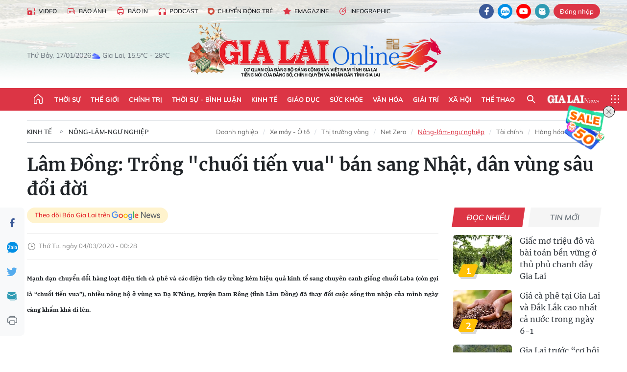

--- FILE ---
content_type: text/html;charset=utf-8
request_url: https://baogialai.com.vn/lam-dong-trong-chuoi-tien-vua-ban-sang-nhat-dan-vung-sau-doi-doi-post131422.html
body_size: 37792
content:
<!DOCTYPE html> <html lang="vi"> <head> <title>Lâm Đồng: Trồng "chuối tiến vua" bán sang Nhật, dân vùng sâu đổi đời | Báo Gia Lai điện tử</title> <meta name="description" content="Mạnh dạn chuyển đổi hàng loạt diện tích cà phê và các diện tích cây trồng kém hiệu quả kinh tế sang chuyên canh giống chuối Laba (còn gọi là “chuối tiến vua“), nhiều nông hộ ở vùng xa Đạ K&#39;Nàng, huyện Đam Rông (tỉnh Lâm Đồng) đã thay đổi cuộc sống thu nhập của mình ngày càng khấm khá đi lên."/> <meta name="keywords" content="chuối tiến vua,thu nhập vượt trội,cà phê,liên kết sản xuất"/> <meta name="news_keywords" content="chuối tiến vua,thu nhập vượt trội,cà phê,liên kết sản xuất"/> <meta http-equiv="Content-Type" content="text/html; charset=utf-8"/> <meta http-equiv="X-UA-Compatible" content="IE=edge"/> <meta http-equiv="refresh" content="1800"/> <meta name="revisit-after" content="1 days"/> <meta name="viewport" content="width=device-width, initial-scale=1"> <meta http-equiv="content-language" content="vi"/> <meta name="format-detection" content="telephone=no"/> <meta name="format-detection" content="address=no"/> <meta name="apple-mobile-web-app-capable" content="yes"> <meta name="apple-mobile-web-app-status-bar-style" content="black"> <meta name="apple-mobile-web-app-title" content="Báo Gia Lai điện tử"/> <meta name="referrer" content="no-referrer-when-downgrade"/> <link rel="shortcut icon" href="https://cdn.baogialai.com.vn/assets/web/styles/img/favicon_vi.ico" type="image/x-icon"/> <link rel="preconnect" href="https://cdn.baogialai.com.vn"/> <link rel="dns-prefetch" href="https://cdn.baogialai.com.vn"/> <link rel="dns-prefetch" href="//static.baogialai.com.vn"/> <link rel="dns-prefetch" href="//www.google-analytics.com"/> <link rel="dns-prefetch" href="//www.googletagmanager.com"/> <link rel="dns-prefetch" href="//stc.za.zaloapp.com"/> <link rel="dns-prefetch" href="//fonts.googleapis.com"/> <meta property="fb:pages" content="1879835095375968"/> <script> var cmsConfig = { domainDesktop: 'https://baogialai.com.vn', domainMobile: 'https://baogialai.com.vn', domainApi: 'https://api.baogialai.com.vn', domainStatic: 'https://cdn.baogialai.com.vn', domainLog: 'https://log.baogialai.com.vn', googleAnalytics: 'G-KM6CQHNG73', siteId: 0, pageType: 1, objectId: 131422, adsZone: 13, allowAds: true, adsLazy: true, antiAdblock: true, }; if (window.location.protocol !== 'https:' && window.location.hostname.indexOf('baogialai.com.vn') !== -1) { window.location = 'https://' + window.location.hostname + window.location.pathname + window.location.hash; } var USER_AGENT = window.navigator && (window.navigator.userAgent || window.navigator.vendor) || window.opera || "", IS_MOBILE = /Android|webOS|iPhone|iPod|BlackBerry|Windows Phone|IEMobile|Mobile Safari|Opera Mini/i.test(USER_AGENT); function setCookie(o, e, i) { var n = new Date; n.setTime(n.getTime() + 24 * i * 60 * 60 * 1e3); var t = "expires=" + n.toUTCString(); document.cookie = o + "=" + e + "; " + t + "; path=/" } function getCookie(o) { var e = document.cookie.indexOf(o + "="), i = e + o.length + 1; if (!e && o !== document.cookie.substring(0, o.length)) return null; if (-1 === e) return null; var n = document.cookie.indexOf(";", i); return -1 === n && (n = document.cookie.length), unescape(document.cookie.substring(i, n)) } function removeHash() { 0 < window.location.toString().indexOf("#") && window.history.pushState("", document.title, window.location.pathname) }; </script> <script> if (USER_AGENT && USER_AGENT.indexOf("facebot") <= 0 && USER_AGENT.indexOf("facebookexternalhit") <= 0) { var query = ''; var hash = ''; if (window.location.search) query = window.location.search; if (window.location.hash) hash = window.location.hash; var canonicalUrl = 'https://baogialai.com.vn/lam-dong-trong-chuoi-tien-vua-ban-sang-nhat-dan-vung-sau-doi-doi-post131422.html' + query + hash ; var curUrl = decodeURIComponent(window.location.href); if (!location.port && canonicalUrl.startsWith("http") && curUrl != canonicalUrl) { window.location.replace(canonicalUrl); } } </script> <meta name="author" content="Báo Gia Lai điện tử"/> <meta name="copyright" content="Copyright © 2026 by Báo Gia Lai điện tử"/> <meta name="RATING" content="GENERAL"/> <meta name="GENERATOR" content="Báo Gia Lai điện tử"/> <meta content="Báo Gia Lai điện tử" itemprop="sourceOrganization" name="source"/> <meta content="news" itemprop="genre" name="medium"/> <meta name="robots" content="noarchive, max-image-preview:large, index, follow"/> <meta name="GOOGLEBOT" content="noarchive, max-image-preview:large, index, follow"/> <link rel="canonical" href="https://baogialai.com.vn/lam-dong-trong-chuoi-tien-vua-ban-sang-nhat-dan-vung-sau-doi-doi-post131422.html"/> <meta property="og:site_name" content="Báo Gia Lai điện tử"/> <meta property="og:rich_attachment" content="true"/> <meta property="og:type" content="article"/> <meta property="og:url" content="https://baogialai.com.vn/lam-dong-trong-chuoi-tien-vua-ban-sang-nhat-dan-vung-sau-doi-doi-post131422.html"/> <meta property="og:image" content="https://cdn.baogialai.com.vn/images/[base64]/images2858205_Lam_dong_Trong_chuoi_tien_vua_1583164180_width750height500.jpg.webp"/> <meta property="og:title" content="Lâm Đồng: Trồng &#34;chuối tiến vua&#34; bán sang Nhật, dân vùng sâu đổi đời"/> <meta property="og:description" content="Mạnh dạn chuyển đổi hàng loạt diện tích cà phê và các diện tích cây trồng kém hiệu quả kinh tế sang chuyên canh giống chuối Laba (còn gọi là “chuối tiến vua“), nhiều nông hộ ở vùng xa Đạ K&#39;Nàng, huyện Đam Rông (tỉnh Lâm Đồng) đã thay đổi cuộc sống thu nhập của mình ngày càng khấm khá đi lên."/> <meta name="twitter:card" value="summary"/> <meta name="twitter:url" content="https://baogialai.com.vn/lam-dong-trong-chuoi-tien-vua-ban-sang-nhat-dan-vung-sau-doi-doi-post131422.html"/> <meta name="twitter:title" content="Lâm Đồng: Trồng &#34;chuối tiến vua&#34; bán sang Nhật, dân vùng sâu đổi đời"/> <meta name="twitter:description" content="Mạnh dạn chuyển đổi hàng loạt diện tích cà phê và các diện tích cây trồng kém hiệu quả kinh tế sang chuyên canh giống chuối Laba (còn gọi là “chuối tiến vua“), nhiều nông hộ ở vùng xa Đạ K&#39;Nàng, huyện Đam Rông (tỉnh Lâm Đồng) đã thay đổi cuộc sống thu nhập của mình ngày càng khấm khá đi lên."/> <meta name="twitter:image" content="https://cdn.baogialai.com.vn/images/[base64]/images2858205_Lam_dong_Trong_chuoi_tien_vua_1583164180_width750height500.jpg.webp"/> <meta name="twitter:site" content="@Báo Gia Lai điện tử"/> <meta name="twitter:creator" content="@Báo Gia Lai điện tử"/> <meta property="article:publisher" content="https://www.facebook.com/baogialai.net/"/> <meta property="article:tag" content="chuối tiến vua,thu nhập vượt trội,cà phê,liên kết sản xuất"/> <meta property="article:section" content="Nông-lâm-ngư nghiệp"/> <meta property="article:published_time" content="2020-03-04T07:28:00+0700"/> <meta property="article:modified_time" content="2023-01-12T09:37:58+0700"/> <link rel="amphtml" href="https://baogialai.com.vn/lam-dong-trong-chuoi-tien-vua-ban-sang-nhat-dan-vung-sau-doi-doi-post131422.amp"/> <script type="application/ld+json"> { "@context": "http://schema.org", "@type": "Organization", "name": "Báo Gia Lai điện tử", "url": "https://baogialai.com.vn", "logo": "https://cdn.baogialai.com.vn/assets/web/styles/img/logo.png", "foundingDate": "1947", "founders": [ { "@type": "Person", "name": "CƠ QUAN CỦA ĐẢNG BỘ ĐẢNG CỘNG SẢN VIỆT NAM TỈNH GIA LAI" } ], "address": [ { "@type": "PostalAddress", "streetAddress": "02 A Hoàng Văn Thụ, TP. Pleiku, tỉnh Gia Lai", "addressLocality": "Gia Lai City", "addressRegion": "Northeast", "postalCode": "600000", "addressCountry": "VNM" } ], "contactPoint": [ { "@type": "ContactPoint", "telephone": "+84-269-3824-123", "contactType": "customer service" } ], "sameAs": [ "https://www.facebook.com/baogialai.net" ] } </script> <script type="application/ld+json"> { "@context" : "https://schema.org", "@type" : "WebSite", "name": "Báo Gia Lai điện tử", "url": "https://baogialai.com.vn", "alternateName" : "Báo và phát thanh, truyền hình Gia Lai, CƠ QUAN CỦA ĐẢNG BỘ ĐẢNG CỘNG SẢN VIỆT NAM TỈNH GIA LAI", "potentialAction": { "@type": "SearchAction", "target": { "@type": "EntryPoint", "urlTemplate": "https://baogialai.com.vn/search/?q={search_term_string}" }, "query-input": "required name=search_term_string" } } </script> <script type="application/ld+json"> { "@context":"http://schema.org", "@type":"BreadcrumbList", "itemListElement":[ { "@type":"ListItem", "position":1, "item":{ "@id":"https://baogialai.com.vn/kinh-te/nong-nghiep/", "name":"Nông-lâm-ngư nghiệp" } } ] } </script> <script type="application/ld+json"> { "@context": "http://schema.org", "@type": "NewsArticle", "mainEntityOfPage":{ "@type":"WebPage", "@id":"https://baogialai.com.vn/lam-dong-trong-chuoi-tien-vua-ban-sang-nhat-dan-vung-sau-doi-doi-post131422.html" }, "headline": "Lâm Đồng: Trồng &quot;chuối tiến vua&quot; bán sang Nhật, dân vùng sâu đổi đời", "description": "Mạnh dạn chuyển đổi hàng loạt diện tích cà phê và các diện tích cây trồng kém hiệu quả kinh tế sang chuyên canh giống chuối Laba (còn gọi là “chuối tiến vua“), nhiều nông hộ ở vùng xa Đạ K'Nàng, huyện Đam Rông (tỉnh Lâm Đồng) đã thay đổi cuộc sống thu nhập của mình ngày càng khấm khá đi lên.", "image": { "@type": "ImageObject", "url": "https://cdn.baogialai.com.vn/images/[base64]/images2858205_Lam_dong_Trong_chuoi_tien_vua_1583164180_width750height500.jpg.webp", "width" : 1200, "height" : 675 }, "datePublished": "2020-03-04T07:28:00+0700", "dateModified": "2023-01-12T09:37:58+0700", "author": { "@type": "Person", "name": "" }, "publisher": { "@type": "Organization", "name": "Báo Gia Lai điện tử", "logo": { "@type": "ImageObject", "url": "https://cdn.baogialai.com.vn/assets/web/styles/img/logo.png" } } } </script> <link rel="preload" href="https://cdn.baogialai.com.vn/assets/web/styles/css/main.min-1.0.56.css" as="style"> <link rel="preload" href="https://cdn.baogialai.com.vn/assets/web/js/main.min-1.0.44.js" as="script"> <link rel="preload" href="https://cdn.baogialai.com.vn/assets/web/js/detail.min-1.0.23.js" as="script"> <link rel="preload" href="https://common.mcms.one/assets/styles/css/baogialai-1.0.2.css" as="style"> <link rel="stylesheet" href="https://common.mcms.one/assets/styles/css/baogialai-1.0.2.css"> <link id="cms-style" rel="stylesheet" href="https://cdn.baogialai.com.vn/assets/web/styles/css/main.min-1.0.56.css"> <style>.zl-likeshare{display:none}</style> <script type="text/javascript"> var _metaOgUrl = 'https://baogialai.com.vn/lam-dong-trong-chuoi-tien-vua-ban-sang-nhat-dan-vung-sau-doi-doi-post131422.html'; var page_title = document.title; var tracked_url = window.location.pathname + window.location.search + window.location.hash; var cate_path = 'kinh-te/nong-nghiep'; if (cate_path.length > 0) { tracked_url = "/" + cate_path + tracked_url; } </script> <script async="" src="https://www.googletagmanager.com/gtag/js?id=G-KM6CQHNG73"></script> <script> window.dataLayer = window.dataLayer || []; function gtag() { dataLayer.push(arguments); } gtag('js', new Date()); gtag('config', 'G-KM6CQHNG73', {page_path: tracked_url}); </script> <script>window.dataLayer = window.dataLayer || []; dataLayer.push({'pageCategory': '/kinh\-te\/nong\-nghiep'});</script> <script> window.dataLayer = window.dataLayer || []; dataLayer.push({ 'event': 'Pageview', 'articleId': '131422', 'articleTitle': 'Lâm Đồng: Trồng "chuối tiến vua" bán sang Nhật, dân vùng sâu đổi đời', 'articleCategory': 'Nông-lâm-ngư nghiệp', 'articleAlowAds': true, 'articleType': 'normal', 'articleTags': 'chuối tiến vua,thu nhập vượt trội,cà phê,liên kết sản xuất', 'articlePublishDate': '2020-03-04T07:28:00+0700', 'articleThumbnail': 'https://cdn.baogialai.com.vn/images/[base64]/images2858205_Lam_dong_Trong_chuoi_tien_vua_1583164180_width750height500.jpg.webp', 'articleShortUrl': 'https://baogialai.com.vn/lam-dong-trong-chuoi-tien-vua-ban-sang-nhat-dan-vung-sau-doi-doi-post131422.html', 'articleFullUrl': 'https://baogialai.com.vn/lam-dong-trong-chuoi-tien-vua-ban-sang-nhat-dan-vung-sau-doi-doi-post131422.html', }); </script> <script type='text/javascript'> gtag('event', 'article_page', { 'articleId': '131422', 'articleTitle': 'Lâm Đồng: Trồng "chuối tiến vua" bán sang Nhật, dân vùng sâu đổi đời', 'articleCategory': 'Nông-lâm-ngư nghiệp', 'articleAlowAds': true, 'articleType': 'normal', 'articleTags': 'chuối tiến vua,thu nhập vượt trội,cà phê,liên kết sản xuất', 'articlePublishDate': '2020-03-04T07:28:00+0700', 'articleThumbnail': 'https://cdn.baogialai.com.vn/images/[base64]/images2858205_Lam_dong_Trong_chuoi_tien_vua_1583164180_width750height500.jpg.webp', 'articleShortUrl': 'https://baogialai.com.vn/lam-dong-trong-chuoi-tien-vua-ban-sang-nhat-dan-vung-sau-doi-doi-post131422.html', 'articleFullUrl': 'https://baogialai.com.vn/lam-dong-trong-chuoi-tien-vua-ban-sang-nhat-dan-vung-sau-doi-doi-post131422.html', }); </script> <script type="text/javascript"> var videoAds = 'https://sspapi.admicro.vn/ssp_request/video?u=baogialai.com.vn%2F[URL_PATH]&z=2033613&p=1&w=650&h=300&l=-1&loc=-1&tags=1,2,3,4,5&adstype=2&vtype=1&bannerlimit=5&bannerid=-1'</script> <script async type="application/javascript" src="https://news.google.com/swg/js/v1/swg-basic.js"></script>
<script> (self.SWG_BASIC = self.SWG_BASIC || []).push( basicSubscriptions => { basicSubscriptions.init({ type: "NewsArticle", isPartOfType: ["Product"], isPartOfProductId: "CAowjfbLCw:openaccess", clientOptions: { theme: "light", lang: "vi" }, }); });
</script>
<script>(function(w,d,s,l,i){w[l]=w[l]||[];w[l].push({'gtm.start':
new Date().getTime(),event:'gtm.js'});var f=d.getElementsByTagName(s)[0],
j=d.createElement(s),dl=l!='dataLayer'?'&l='+l:'';j.async=true;j.src=
'https://www.googletagmanager.com/gtm.js?id='+i+dl;f.parentNode.insertBefore(j,f);
})(window,document,'script','dataLayer','GTM-TB9TXDXN');</script>
<script async src="https://static.amcdn.vn/tka/cdn.js" type="text/javascript"></script>
<script> var arfAsync = arfAsync || [];
</script>
<script id="arf-core-js" onerror="window.arferrorload=true;" src="//media1.admicro.vn/cms/Arf.min.js" async></script> <script async src="https://sp.zalo.me/plugins/sdk.js"></script> </head> <body class="normal"> <header class="site-header"> <div class="hdr-topbar"> <div class="container"> <div class="hdr-tool"> <a href="/media/" class="hdr-link" title="Video" target="_blank"><i class="ic-type-video"></i>Video</a> <a href="/bao-anh/" class="hdr-link" title="Báo Ảnh"><i class="ic-news"></i>Báo Ảnh</a> <a href="/bao-in/" class="hdr-link"><i class="ic-p-magazine"></i>Báo in</a> <a href="/podcast/" class="hdr-link" title="Podcast"><i class="ic-type-headphones"></i>Podcast</a> <a href="/chuyen-dong-tre/" class="hdr-link" title="Chuyển động trẻ" target="_blank"><i class="ic-cdt"></i>Chuyển động trẻ</a> <a href="/multimedia/emagazine/" class="hdr-link" title="Emagazine"><i class="ic-star"></i>Emagazine</a> <a href="/multimedia/infographics/" class="hdr-link" title="Infographic"><i class="ic-status"></i>Infographic</a> </div> <div class="hdr-social"> <a href="https://www.facebook.com/baogialai.net" class="fb" target="_blank" title="Quan tâm báo Gia Lai trên facebook"><i class="ic-facebook"></i></a> <a href="https://zalo.me/2001351235895213476" class="zl" target="_blank" title="Quan tâm báo Gia Lai trên zalo"><i class="ic-zalo"></i></a> <a href="https://www.youtube.com/channel/UCDJdbERJb4Tk72cgn3mRwtQ" class="yt" target="_blank" title="Quan tâm báo Gia Lai trên Youtube"><i class="ic-youtube"></i></a> <a href="mailto:glo@baogialai.com.vn" class="ml" target="_blank" title="Gửi email tới báo Gia Lai"><i class="ic-mail"></i></a> <div class="wrap-user user-profile"></div> </div> </div> </div> <div class="center container"> <div class="wrap"> <div class="time" id="fulltime"></div> <div class="weather" id="weather-box"></div> </div> <div class="hdr-logo"> <div class="logo"> <a href="https://baogialai.com.vn" title="Báo Gia Lai điện tử">Báo Gia Lai điện tử</a> </div> </div> </div> <nav class="navigation"> <ul class="container menu-wrap"> <li class="main home"> <a href="/" class="menu-heading" title="Trang chủ"><i class="ic-home"></i></a> </li> <li class="main"> <a class="menu-heading" href="https://baogialai.com.vn/thoi-su-su-kien/" title="Thời sự">Thời sự</a> </li> <li class="main"> <a class="menu-heading" href="https://baogialai.com.vn/thoi-su-quoc-te/" title="Thế giới">Thế giới</a> </li> <li class="main"> <a class="menu-heading" href="https://baogialai.com.vn/chinh-tri/" title="Chính trị">Chính trị</a> <div class="submenu"> <a href="https://baogialai.com.vn/chinh-tri/nhan-su/" title="Nhân sự">Nhân sự</a> <a href="https://baogialai.com.vn/chinh-tri/quoc-phong-an-ninh/" title="Quốc phòng - An ninh">Quốc phòng - An ninh</a> <a href="https://baogialai.com.vn/chinh-tri/tin-tuc/" title="Tin tức">Tin tức</a> <a href="https://baogialai.com.vn/chinh-tri/bao-ve-nen-tang-tu-tuong-cua-dang/" title="Bảo vệ nền tảng tư tưởng của Đảng">Bảo vệ nền tảng tư tưởng của Đảng</a> </div> </li> <li class="main"> <a class="menu-heading" href="https://baogialai.com.vn/thoi-su-binh-luan/" title="Thời sự - Bình luận">Thời sự - Bình luận</a> </li> <li class="main"> <a class="menu-heading" href="https://baogialai.com.vn/kinh-te/" title="Kinh tế">Kinh tế</a> <div class="submenu"> <a href="https://baogialai.com.vn/kinh-te/doanh-nghiep/" title="Doanh nghiệp">Doanh nghiệp</a> <a href="https://baogialai.com.vn/xe-may-xe-o-to/" title="Xe máy - Ô tô">Xe máy - Ô tô</a> <a href="https://baogialai.com.vn/thi-truong-vang/" title="Thị trường vàng">Thị trường vàng</a> <a href="https://baogialai.com.vn/kinh-te/nong-nghiep/" title="Nông-lâm-ngư nghiệp">Nông-lâm-ngư nghiệp</a> <a href="https://baogialai.com.vn/kinh-te/tai-chinh/" title="Tài chính">Tài chính</a> <a href="https://baogialai.com.vn/kinh-te/hang-hoa-tieu-dung/" title="Hàng hóa - Tiêu dùng">Hàng hóa - Tiêu dùng</a> </div> </li> <li class="main"> <a class="menu-heading" href="https://baogialai.com.vn/giao-duc/" title="Giáo dục">Giáo dục</a> <div class="submenu"> <a href="https://baogialai.com.vn/giao-duc/chuyen-truong-chuyen-lop/" title="Chuyện trường, chuyện lớp">Chuyện trường, chuyện lớp</a> <a href="https://baogialai.com.vn/giao-duc/tuyen-sinh/" title="Tuyển sinh">Tuyển sinh</a> <a href="https://baogialai.com.vn/giao-duc/tin-tuc/" title="Tin tức">Tin tức</a> </div> </li> <li class="main"> <a class="menu-heading" href="https://baogialai.com.vn/suc-khoe/" title="Sức khỏe">Sức khỏe</a> <div class="submenu"> <a href="https://baogialai.com.vn/suc-khoe/dinh-duong/" title="Dinh dưỡng">Dinh dưỡng</a> <a href="https://baogialai.com.vn/suc-khoe/lam-dep/" title="Làm đẹp">Làm đẹp</a> <a href="https://baogialai.com.vn/suc-khoe/tin-tuc/" title="Tin tức">Tin tức</a> <a href="https://baogialai.com.vn/suc-khoe/y-duoc-co-truyen/" title="Y dược cổ truyền">Y dược cổ truyền</a> </div> </li> <li class="main"> <a class="menu-heading" href="https://baogialai.com.vn/van-hoa/" title="Văn hóa">Văn hóa</a> <div class="submenu"> <a href="https://baogialai.com.vn/van-hoa/co-hoc-tinh-hoa/" title="Cổ học tinh hoa">Cổ học tinh hoa</a> <a href="https://baogialai.com.vn/van-hoa/van-hoc-nghe-thuat/" title="Văn học - Nghệ thuật">Văn học - Nghệ thuật</a> <a href="https://baogialai.com.vn/van-hoa/qua-tang-tam-hon-2022/" title="Quà tặng tâm hồn">Quà tặng tâm hồn</a> </div> </li> <li class="main"> <a class="menu-heading" href="https://baogialai.com.vn/giai-tri/" title="Giải trí">Giải trí</a> <div class="submenu"> <a href="https://baogialai.com.vn/giai-tri/am-nhac-dien-anh/" title="Âm nhạc - Điện ảnh">Âm nhạc - Điện ảnh</a> <a href="https://baogialai.com.vn/giai-tri/the-gioi-nghe-si/" title="Thế giới nghệ sĩ">Thế giới nghệ sĩ</a> <a href="https://baogialai.com.vn/giai-tri/thoi-trang/" title="Thời trang">Thời trang</a> </div> </li> <li class="main"> <a class="menu-heading" href="https://baogialai.com.vn/doi-song/" title="Xã hội">Xã hội</a> <div class="submenu"> <a href="https://baogialai.com.vn/doi-song/dan-sinh/" title="Đời sống">Đời sống</a> <a href="https://baogialai.com.vn/doi-song/gia-dinh/" title="Gia đình">Gia đình</a> <a href="https://baogialai.com.vn/doi-song/lao-dong-viec-lam/" title="Lao động - Việc làm">Lao động - Việc làm</a> <a href="https://baogialai.com.vn/tu-thien/" title="Từ thiện">Từ thiện</a> <a href="https://baogialai.com.vn/xoa-nha-tam-nha-dot-nat/" title="Xóa nhà tạm, nhà dột nát">Xóa nhà tạm, nhà dột nát</a> </div> </li> <li class="main"> <a class="menu-heading" href="https://baogialai.com.vn/the-thao/" title="Thể thao">Thể thao</a> <div class="submenu"> <a href="https://baogialai.com.vn/the-thao/bong-da/" title="Bóng đá">Bóng đá</a> <a href="https://baogialai.com.vn/ma-ra-thon/" title="Marathon">Marathon</a> <a href="https://baogialai.com.vn/tennis-pickleball/" title="Tennis-Pickleball">Tennis-Pickleball</a> <a href="https://baogialai.com.vn/the-thao/trong-nuoc-2022/" title="Thể thao cộng đồng">Thể thao cộng đồng</a> </div> </li> <li class="main search"> <div class="search-btn"> <i class="ic-search"></i> </div> <div class="dropdown-menu"> <div class="search-form"> <input type="text" class="form-control txtsearch" placeholder="Tìm kiếm"> <button type="button" class="btn btn_search" aria-label="Tìm kiếm">Tìm kiếm</button> </div> </div> </li> <li class="main logo-news"><a href="https://en.baogialai.com.vn" title="Gia Lai News">Gia Lai News</a></li> <li class="main menu"> <div class="menu-btn"> <i class="ic-menu"></i> </div> <div class="dropdown-menu"> <div class="container mega-menu"> <div class="menu-col"> <a href="https://baogialai.com.vn/thoi-su-su-kien/" title="Thời sự">Thời sự</a> </div> <div class="menu-col"> <a href="https://baogialai.com.vn/thoi-su-quoc-te/" title="Thế giới">Thế giới</a> </div> <div class="menu-col"> <a href="https://baogialai.com.vn/chinh-tri/" title="Chính trị">Chính trị</a> <a href="https://baogialai.com.vn/chinh-tri/nhan-su/" title="Nhân sự">Nhân sự</a> <a href="https://baogialai.com.vn/chinh-tri/tin-tuc/" title="Tin tức">Tin tức</a> <a href="https://baogialai.com.vn/chinh-tri/bao-ve-nen-tang-tu-tuong-cua-dang/" title="Bảo vệ nền tảng tư tưởng của Đảng">Bảo vệ nền tảng tư tưởng của Đảng</a> <a href="https://baogialai.com.vn/chinh-tri/quoc-phong-an-ninh/" title="Quốc phòng - An ninh">Quốc phòng - An ninh</a> </div> <div class="menu-col"> <a href="https://baogialai.com.vn/thoi-su-binh-luan/" title="Thời sự - Bình luận">Thời sự - Bình luận</a> </div> <div class="menu-col"> <a href="https://baogialai.com.vn/kinh-te/" title="Kinh tế">Kinh tế</a> <a href="https://baogialai.com.vn/thi-truong-vang/" title="Thị trường vàng">Thị trường vàng</a> <a href="https://baogialai.com.vn/xe-may-xe-o-to/" title="Xe máy - Ô tô">Xe máy - Ô tô</a> <a href="https://baogialai.com.vn/kinh-te/doanh-nghiep/" title="Doanh nghiệp">Doanh nghiệp</a> <a href="https://baogialai.com.vn/kinh-te/nong-nghiep/" title="Nông-lâm-ngư nghiệp">Nông-lâm-ngư nghiệp</a> <a href="https://baogialai.com.vn/kinh-te/hang-hoa-tieu-dung/" title="Hàng hóa - Tiêu dùng">Hàng hóa - Tiêu dùng</a> <a href="https://baogialai.com.vn/kinh-te/tai-chinh/" title="Tài chính">Tài chính</a> </div> <div class="menu-col"> <a href="https://baogialai.com.vn/giao-duc/" title="Giáo dục">Giáo dục</a> <a href="https://baogialai.com.vn/giao-duc/tin-tuc/" title="Tin tức">Tin tức</a> <a href="https://baogialai.com.vn/giao-duc/tuyen-sinh/" title="Tuyển sinh">Tuyển sinh</a> <a href="https://baogialai.com.vn/giao-duc/chuyen-truong-chuyen-lop/" title="Chuyện trường, chuyện lớp">Chuyện trường, chuyện lớp</a> </div> <div class="menu-col"> <a href="https://baogialai.com.vn/suc-khoe/" title="Sức khỏe">Sức khỏe</a> <a href="https://baogialai.com.vn/suc-khoe/y-duoc-co-truyen/" title="Y dược cổ truyền">Y dược cổ truyền</a> <a href="https://baogialai.com.vn/suc-khoe/dinh-duong/" title="Dinh dưỡng">Dinh dưỡng</a> <a href="https://baogialai.com.vn/suc-khoe/lam-dep/" title="Làm đẹp">Làm đẹp</a> <a href="https://baogialai.com.vn/suc-khoe/tin-tuc/" title="Tin tức">Tin tức</a> </div> <div class="menu-col"> <a href="https://baogialai.com.vn/van-hoa/" title="Văn hóa">Văn hóa</a> <a href="https://baogialai.com.vn/van-hoa/van-hoc-nghe-thuat/" title="Văn học - Nghệ thuật">Văn học - Nghệ thuật</a> <a href="https://baogialai.com.vn/van-hoa/co-hoc-tinh-hoa/" title="Cổ học tinh hoa">Cổ học tinh hoa</a> <a href="https://baogialai.com.vn/van-hoa/qua-tang-tam-hon-2022/" title="Quà tặng tâm hồn">Quà tặng tâm hồn</a> </div> <div class="menu-col"> <a href="https://baogialai.com.vn/giai-tri/" title="Giải trí">Giải trí</a> <a href="https://baogialai.com.vn/giai-tri/the-gioi-nghe-si/" title="Thế giới nghệ sĩ">Thế giới nghệ sĩ</a> <a href="https://baogialai.com.vn/giai-tri/am-nhac-dien-anh/" title="Âm nhạc - Điện ảnh">Âm nhạc - Điện ảnh</a> <a href="https://baogialai.com.vn/giai-tri/thoi-trang/" title="Thời trang">Thời trang</a> </div> <div class="menu-col"> <a href="https://baogialai.com.vn/song-tre-song-dep/" title="Sống trẻ">Sống trẻ</a> <a href="https://baogialai.com.vn/song-tre-song-dep/hoat-dong-doan-hoi-doi/" title="Hoạt động Đoàn - Hội - Đội">Hoạt động Đoàn - Hội - Đội</a> <a href="https://baogialai.com.vn/song-tre-song-dep/the-gioi-tre/" title="Thế giới trẻ">Thế giới trẻ</a> </div> <div class="menu-col"> <a href="https://baogialai.com.vn/doi-song/" title="Xã hội">Xã hội</a> <a href="https://baogialai.com.vn/doi-song/dan-sinh/" title="Đời sống">Đời sống</a> <a href="https://baogialai.com.vn/doi-song/lao-dong-viec-lam/" title="Lao động - Việc làm">Lao động - Việc làm</a> <a href="https://baogialai.com.vn/doi-song/gia-dinh/" title="Gia đình">Gia đình</a> </div> <div class="menu-col"> <a href="https://baogialai.com.vn/the-thao/" title="Thể thao">Thể thao</a> <a href="https://baogialai.com.vn/tennis-pickleball/" title="Tennis-Pickleball">Tennis-Pickleball</a> <a href="https://baogialai.com.vn/ma-ra-thon/" title="Marathon">Marathon</a> <a href="https://baogialai.com.vn/the-thao/bong-da/" title="Bóng đá">Bóng đá</a> <a href="https://baogialai.com.vn/the-thao/trong-nuoc-2022/" title="Thể thao cộng đồng">Thể thao cộng đồng</a> </div> <div class="menu-col"> <a href="https://baogialai.com.vn/du-lich/" title="Du lịch">Du lịch</a> <a href="https://baogialai.com.vn/van-hoa/am-thuc/" title="Ẩm thực">Ẩm thực</a> <a href="https://baogialai.com.vn/du-lich/hanh-trang-lu-hanh/" title="Hành trang lữ hành">Hành trang lữ hành</a> <a href="https://baogialai.com.vn/du-lich/tin-tuc/" title="Tin tức">Tin tức</a> </div> <div class="menu-col"> <a href="https://baogialai.com.vn/phap-luat/" title="Pháp luật">Pháp luật</a> <a href="https://baogialai.com.vn/phap-luat/tin-tuc/" title="Tin tức">Tin tức</a> <a href="https://baogialai.com.vn/phap-luat/ky-su-phap-dinh/" title="Ký sự pháp đình">Ký sự pháp đình</a> <a href="https://baogialai.com.vn/phap-luat/goc-canh-bao-chong-tin-gia/" title="Góc cảnh báo / Chống tin giả">Góc cảnh báo / Chống tin giả</a> </div> <div class="menu-col"> <a href="https://baogialai.com.vn/do-thi/" title="Đô thị">Đô thị</a> <a href="https://baogialai.com.vn/do-thi/khong-gian-song-2022/" title="Không gian sống">Không gian sống</a> <a href="https://baogialai.com.vn/do-thi/nhip-song-do-thi-2022/" title="Nhịp sống Đô thị">Nhịp sống Đô thị</a> </div> <div class="menu-col"> <a href="https://baogialai.com.vn/ban-doc/" title="Tòa soạn-Bạn đọc">Tòa soạn-Bạn đọc</a> </div> <div class="menu-col"> <a href="https://baogialai.com.vn/phong-su-ky-su/" title="Phóng sự - Ký sự">Phóng sự - Ký sự</a> </div> <div class="menu-col"> <a href="https://baogialai.com.vn/khoa-hoc-cong-nghe/" title="Khoa học - Công nghệ">Khoa học - Công nghệ</a> <a href="https://baogialai.com.vn/khoa-hoc-cong-nghe/bi-an-khoa-hoc-2022/" title="Bí ẩn khoa học">Bí ẩn khoa học</a> <a href="https://baogialai.com.vn/khoa-hoc-cong-nghe/tin-tuc-cong-nghe-2022/" title="Tin tức công nghệ">Tin tức công nghệ</a> <a href="https://baogialai.com.vn/khoa-hoc-cong-nghe/xe-360-2022/" title="Xe 360">Xe 360</a> </div> <div class="menu-col"> <a href="https://baogialai.com.vn/multimedia/" title="Multimedia">Multimedia</a> <a href="https://baogialai.com.vn/multimedia/emagazine/" title="Emagazine">Emagazine</a> <a href="https://baogialai.com.vn/multimedia/infographics/" title="Infographics">Infographics</a> </div> <div class="menu-col"> <a href="https://baogialai.com.vn/podcast/" title="Podcast">Podcast</a> <a href="https://baogialai.com.vn/gia-lai-hom-nay/" title="Gia Lai ngày mới">Gia Lai ngày mới</a> <a href="https://baogialai.com.vn/chuyen-nguoi-gia-lai/" title="Chuyện Người Gia Lai">Chuyện Người Gia Lai</a> </div> <div class="menu-col"> <a href="https://baogialai.com.vn/media/" title="Video">Video</a> <a href="https://baogialai.com.vn/multimedia/video/gia-lai-48h/" title="24 giờ">24 giờ</a> <a href="https://baogialai.com.vn/ban-tin-the-gioi/" title="Bản tin Thế giới">Bản tin Thế giới</a> <a href="https://baogialai.com.vn/multimedia/video/tin-tuc/" title="Tin tức">Tin tức</a> <a href="https://baogialai.com.vn/multimedia/video/phong-su/" title="Phóng sự">Phóng sự</a> <a href="https://baogialai.com.vn/media/van-hoa-2022/" title="Văn hóa">Văn hóa</a> <a href="https://baogialai.com.vn/media/the-thao-2022/" title="Thể thao">Thể thao</a> </div> <div class="menu-col"> <a href="https://baogialai.com.vn/thoi-tiet/" title="Thời tiết">Thời tiết</a> <a href="https://baogialai.com.vn/thoi-tiet/thoi-tiet-hom-nay/" title="Thời tiết hôm nay">Thời tiết hôm nay</a> <a href="https://baogialai.com.vn/thoi-tiet/canh-bao-thien-tai/" title="Cảnh báo thiên tai">Cảnh báo thiên tai</a> </div> <div class="menu-col"> <a href="https://baogialai.com.vn/thong-tin-quang-cao/" title="Thông tin quảng cáo">Thông tin quảng cáo</a> </div> <div class="menu-col"> <a href="https://baogialai.com.vn/diem-den-gia-lai-2022/" title="Điểm đến Gia Lai">Điểm đến Gia Lai</a> </div> <div class="menu-col"> <a href="https://baogialai.com.vn/bao-anh/" title="Báo Ảnh">Báo Ảnh</a> </div> </div> </div> </li> </ul> </nav> </header> <div class="site-body"> <div class="container"> <div class="direction"> <h2 class="main"> <a href="https://baogialai.com.vn/kinh-te/" title="Kinh tế">Kinh tế</a> </h2> <h2 class="main"> <a href="https://baogialai.com.vn/kinh-te/nong-nghiep/" title="Nông-lâm-ngư nghiệp" class="active">Nông-lâm-ngư nghiệp</a> </h2> <div class="sub"> <a class="" href="https://baogialai.com.vn/kinh-te/doanh-nghiep/" title="Doanh nghiệp">Doanh nghiệp</a> <a class="" href="https://baogialai.com.vn/xe-may-xe-o-to/" title="Xe máy - Ô tô">Xe máy - Ô tô</a> <a class="" href="https://baogialai.com.vn/thi-truong-vang/" title="Thị trường vàng">Thị trường vàng</a> <a class="" href="https://baogialai.com.vn/net-zero/" title="Net Zero">Net Zero</a> <a class="active" href="https://baogialai.com.vn/kinh-te/nong-nghiep/" title="Nông-lâm-ngư nghiệp">Nông-lâm-ngư nghiệp</a> <a class="" href="https://baogialai.com.vn/kinh-te/tai-chinh/" title="Tài chính">Tài chính</a> <a class="" href="https://baogialai.com.vn/kinh-te/hang-hoa-tieu-dung/" title="Hàng hóa - Tiêu dùng">Hàng hóa - Tiêu dùng</a> </div> </div> <div class="article"> <h1 class="article__title cms-title "> Lâm Đồng: Trồng "chuối tiến vua" bán sang Nhật, dân vùng sâu đổi đời </h1> <div class="social-bar"> <div class="social"> <a href="javascript:void(0);" class="social-item fb" data-href="https://baogialai.com.vn/lam-dong-trong-chuoi-tien-vua-ban-sang-nhat-dan-vung-sau-doi-doi-post131422.html" data-title="Lâm Đồng: Trồng &#34;chuối tiến vua&#34; bán sang Nhật, dân vùng sâu đổi đời" data-rel="facebook" title="Chia sẻ qua Facebook"><i class="ic-facebook"></i></a> <a href="javascript:void(0);" class="social-item zl zalo-share-button" data-href="https://baogialai.com.vn/lam-dong-trong-chuoi-tien-vua-ban-sang-nhat-dan-vung-sau-doi-doi-post131422.html" data-oaid="2001351235895213476" data-layout="2" data-color="blue" data-customize="true" title="Chia sẻ qua Zalo"><i class="ic-zalo"></i></a> <a href="javascript:void(0);" class="social-item tt" data-href="https://baogialai.com.vn/lam-dong-trong-chuoi-tien-vua-ban-sang-nhat-dan-vung-sau-doi-doi-post131422.html" data-title="Lâm Đồng: Trồng &#34;chuối tiến vua&#34; bán sang Nhật, dân vùng sâu đổi đời" data-rel="twitter" title="Chia sẻ qua Twitter"><i class="ic-twitter"></i></a> <a href="javascript:void(0);" class="social-item ml" href="mailto:?subject=Tin đáng đọc từ Báo Gia Lai&body=https://baogialai.com.vn/lam-dong-trong-chuoi-tien-vua-ban-sang-nhat-dan-vung-sau-doi-doi-post131422.html"><i class="ic-mail"></i></a> <a href="javascript:void(0);" class="social-item pr sendprint" title="In bài viết"><i class="ic-print"></i></a> </div> </div> <div class="l-content content-col"> <div class="article__header"> <a class="gg-news" href="https://news.google.com/publications/CAAqBwgKMI32ywswvZHjAw" target="_blank" title="Google News"> <span>Theo dõi Báo Gia Lai trên</span> <img src="https://cdn.baogialai.com.vn/assets/web/styles/img/gg-news.png" alt="Google News">
</a> <div class="article__meta"> <time class="time" datetime="2020-03-04T07:28:00+0700"><i class="ic-clock"></i><span data-time="1583281680" data-format="long" data-gmt="true">04/03/2020 07:28</span></time> <meta class="cms-date" itemprop="datePublished" content="2020-03-04T07:28:00+0700"> </div> </div> <div class="article__body zce-content-body cms-body" itemprop="articleBody"> <style>.t1 { text-align: justify; } .t4 { text-align: right; } .t2 { font-size:12px; } .t3 { width: 600px; height: 400px; }</style>
<p class="t1"><span class="t2"><strong>Mạnh dạn chuyển đổi hàng loạt diện tích cà phê và các diện tích cây trồng kém hiệu quả kinh tế sang chuyên canh giống chuối Laba (còn gọi là “chuối tiến vua”), nhiều nông hộ ở vùng xa Đạ K’Nàng, huyện Đam Rông (tỉnh Lâm Đồng) đã thay đổi cuộc sống thu nhập của mình ngày càng khấm khá đi lên.</strong></span><br><br> &nbsp;</p>
<table class="rl center"> <tbody> <tr> <td> <ul> <li><a href="/channel/1624/202002/gan-chip-tren-goc-cay-chuoi-anh-nong-dan-thu-loi-300-trieunam-5670733/" rel="nofollow" target="_blank">Gắn chip trên gốc cây chuối, anh nông dân thu lời 300 triệu/năm</a></li> <li><a href="/channel/1725/202001/hoang-anh-gia-lai-xuat-khau-lo-chuoi-dau-tien-tu-campuchia-5663720/" rel="nofollow" target="_blank">Hoàng Anh Gia Lai xuất khẩu lô chuối đầu tiên từ Campuchia</a></li> </ul></td> </tr> </tbody>
</table>
<p class="t1"><span class="t2">Đáng nói hơn so với thị trường xuất khẩu đang rộng mở sang nước Nhật thì nguồn cung “chuối tiến vua” từ vùng xa Đạ K’Nàng, huyện Đam Rông và các vùng lân cận hiện vẫn chưa thể đáp ứng khối lượng lớn hàng ngày theo nhu cầu đặt hàng của đối tác.<br><br><strong>“Chuối tiến vua” thu nhập vượt trội so với cà phê</strong><br><br> Giữa tháng 2/2020, đến thăm vườn “chuối tiến vua” 2 ha của anh Võ Văn Huy (45 tuổi) ở khu vực Di Linh, xã Đạ K’Nàng, huyện Đam Rông, phóng viên ghi nhận những kết quả khả quan. Mới hơn một năm chuyển đổi từ cây cà phê, vườn chuối anh Huy đã bước vào thu hoạch vụ đầu tiên với doanh thu vượt trội.</span><br><br> &nbsp;</p>
<div class="sda_middle"> <div id="sdaWeb_SdaArticleMiddle" class="rennab fyi" data-platform="1" data-position="Web_SdaArticleMiddle"> </div>
</div>
<table align="center" class="image center" width="600"> <tbody> <tr> <td><img alt="HTX Laba Banana Đạ K’Nàng ổn định công việc sơ chế, đóng gói “chuối tiến vua” xuất khẩu cho hàng chục lao động địa phương." src="[data-uri]" class="lazyload t3 cms-photo" data-large-src="https://cdn.baogialai.com.vn/images/[base64]/images2858205_Lam_dong_Trong_chuoi_tien_vua_1583164180_width750height500.jpg" data-src="https://cdn.baogialai.com.vn/images/[base64]/images2858205_Lam_dong_Trong_chuoi_tien_vua_1583164180_width750height500.jpg" title="HTX Laba Banana Đạ K’Nàng ổn định công việc sơ chế, đóng gói “chuối tiến vua” xuất khẩu cho hàng chục lao động địa phương."></td> </tr> <tr> <td class="image_desc">HTX Laba Banana Đạ K’Nàng ổn định công việc sơ chế, đóng gói “chuối tiến vua” xuất khẩu cho hàng chục lao động địa phương.</td> </tr> </tbody>
</table>
<p class="t1"><br><br><span class="t2">Anh Huy phấn khởi: “Hơn mười năm trước, gia đình chúng tôi từ huyện Di Linh lên xã Đạ K’Nàng, huyện Đam Rông lập vườn trồng cà phê trên 2 ha. Nếu hàng năm tích cực đầu tư chăm sóc thì năng suất có thể đạt đến 3 - 4 tấn nhân/ha. Do giá cà phê liên tục nhiều năm qua vẫn còn thấp và bấp bênh, nên gia đình sau thời gian suy nghĩ đã quyết định chuyển đổi hết để trồng chuối Laba…”.<br><br> Theo đó, trước khi chuyển đổi trồng “chuối tiến vua”, hộ gia đình anh Huy đã nắm chắc thị trường bao tiêu 100% sản phẩm đầu ra là HTX Laba Banana Đạ K’Nàng (tọa lạc tại thôn Đạ Mur, xã Đạ K’Nàng). Trong đó hợp đồng hai bên được ký kết với giá ổn định, hạch toán làm các phép tính đơn giản, anh Huy đã biết trước lợi nhuận trồng “chuối tiến vua” thu hoạch vụ đầu của mình đã tăng khá nhiều lần so với cây cà phê mười năm tuổi.<br><br> Kết quả mới hơn hai tuần đầu tháng 2/2020, anh Huy đã thu hoạch hơn 4 tấn “chuối tiến vua”, được HTX Laba Banana Đạ K’Nàng thu mua nhanh với giá 5.500 đồng/kg theo thỏa thuận trước. Dự báo tổng sản lượng “chuối tiến vua” năm 2020 của gia đình Huy đạt 50 - 60 tấn/ha.<br><br> Nếu đi từ nhà xưởng của HTX Laba Banana Đạ K’Nàng đến vườn chuối của hộ gia đình anh Huy khoảng hơn 1 km thì khoảng cách này đối với hộ chị Kon Sơ Ka Hương (45 tuổi, dân tộc Chil) là 3 km. Cả 2 khu vườn ở đây đều được xe cơ giới của HTX đến nơi thu hoạch, vận chuyển ngay ra nơi sơ chế, đóng gói trước khi đưa đi tiêu thụ trong ngày.<br><br> Chị Hương chia sẻ: “Trên khu vườn 1ha cà phê trồng hơn 20 năm, gia đình tôi xen canh 1.000 cây chuối Laba, mới thu ban đầu hơn 3 tấn bán tại vườn cho HTX Laba Banana Đạ K’Nàng chất lên xe bốn bánh chở đi với giá 5.500 đồng/kg. Chuối Laba cùng trồng chung với cây cà tím, ớt cay, bán được thấy nhiều tiền hơn cây cà phê. Nên cuối năm 2019 vừa rồi, nhà tôi thu xong 4 tấn nhân trên 1 ha cà phê là tiếp tục chuyển đổi hết để trồng chuối Laba đó…”.<br><br> Với hộ chị Đặng Thị Phương (33 tuổi, dân tộc Dao) cho biết khi mới bắt đầu chuyển đổi 5.000 m2 cà phê để xuống giống trồng chuối Laba thì đã có người phụ trách kỹ thuật của HTX Laba Banana Đạ K’Nàng trực tiếp xuống nơi chỉ cách làm. Rồi đến công đoạn tưới nước, bón phân, tỉa cành, bao phủ buồng chuối để ngăn côn trùng xâm nhập, cắt buồng chuối xuống thu hoạch …cũng đều có kỹ thuật viên của HTX này đi bên cạnh hướng dẫn.<br><br> “Mình cần có một diện tích đất sản xuất chuối Laba và ngày công lao động thôi. Tất cả từ nguồn giống, kỹ thuật canh tác và tiêu thụ sản phẩm đều được HTX Laba Banana Đạ K’Nàng lo hết. Thu hoạch đến đâu thì HTX trả tiền đến đó. Giá ổn định trong 3 năm liên tục với 5.500 đồng/kg là cao hơn nhiều lần giá thị trường các loại chuối lùn bình thường…”, chị Phương nói thêm.<br><br><strong>Nhu cầu 1.000ha trồng “chuối tiến vua”</strong><br><br> Phóng viên trở lại khu nhà xưởng diện tích khoảng 3.500 m2 của HTX tại thôn Đạ Mur, xã Đạ K’Nàng, huyện Đam Rông với công suất sơ chế, đóng gói xuất khẩu 5 tấn chuối mỗi ngày sang nước Nhật.<br><br> Ông Nguyễn Huy Phương, Giám đốc HTX Laba Banana Đạ K’Nàng điều hành tại nhà xưởng cho biết, các vườn “chuối tiến vua” nguyên liệu của 3 hộ anh Huy, chị Hương, chị Phương nói trên thuộc 40 hộ đang liên kết sản xuất với 50 ha đang thu hoạch. Và hiện còn 150 ha chuối Laba đang giai đoạn đầu sinh trưởng, dự kiến thời điểm vào đầu mùa thu hoạch lần lượt vào những tháng cuối năm 2020 và đầu năm 2021 cũng thuộc xã Đạ K’Nàng, huyện Đam Rông và các xã Phú Sơn, Tân Hà, huyện Lâm Hà.<br><br> “Tất cả 200 ha diện tích “chuối tiến vua” liên kết sản xuất với HTX chúng tôi đều thực hành theo quy trình VietGAP. Hiện đối tác từ nước Nhật đã đầu tư khoảng 2 tỷ đồng gắn chip kết nối với điện thoại thông minh để theo dõi, điều khiển các “lệnh” canh tác chuối của HTX hàng ngày theo hướng GlobalGAP, nhằm đảm bảo sản lượng chuối chất lượng cao trong năm 2021 mỗi ngày xuất khẩu sang Nhật đạt từ 15 tấn đến 20 tấn… ”, Giám đốc Nguyễn Huy Phương cho biết.</span><br><br> &nbsp;</p>
<div class="sda_middle"> <div id="sdaWeb_SdaArticleMiddle1" class="rennab fyi" data-platform="1" data-position="Web_SdaArticleMiddle1"> </div>
</div>
<table align="center" class="quote center cms-quote" width="400"> <tbody> <tr> <td> <p><span class="t2">Cũng theo Giám đốc Phương, tiềm năng xuất khẩu “chuối tiến vua” của HTX Laba Banana Đạ K’Nàng giai đoạn từ năm 2025 trở đi phải đạt công suất từ 70 - 75 tấn mỗi ngày, tương ứng với vùng nguyên liệu cần xây dựng ổn định lên 1.000 ha. Để đạt mục tiêu khá lớn này, ngành nông nghiệp và các sở, ngành liên quan trong tỉnh Lâm Đồng sớm quan tâm đến việc quy hoạch, xác định những vùng sinh thái phù hợp với cây “chuối tiến vua” giúp nông dân yên tâm đầu tư chuyển đổi lâu dài…</span></p></td> </tr> </tbody>
</table>
<p class="t1"><span class="t2"><a href="http://danviet.vn/nha-nong/lam-dong-trong-chuoi-tien-vua-ban-sang-nhat-dan-vung-sau-doi-doi-1064075.html" target="_blank" rel="nofollow">http://danviet.vn/nha-nong/lam-dong-trong-chuoi-tien-vua-ban-sang-nhat-dan-vung-sau-doi-doi-1064075.html</a></span><br><br><br><br> &nbsp;</p>
<p class="t4"><span class="t2"><strong><em>Theo Văn Việt (Báo Lâm Đồng)&nbsp;<br> Dẫn nguồn danviet.vn</em></strong></span><br><br><br> &nbsp;</p> <div id="sdaWeb_SdaArticleAfterBody" class="rennab" data-platform="1" data-position="Web_SdaArticleAfterBody" style="display:none"> </div> <div class="article__meta"> <div class="social"> <div class="fb-likeshare"> <div class="fb-like" data-href="https://baogialai.com.vn/lam-dong-trong-chuoi-tien-vua-ban-sang-nhat-dan-vung-sau-doi-doi-post131422.html" data-width="" data-layout="button_count" data-action="like" data-size="small" data-share="true"></div> </div> <div class="tt-likeshare"> <a href="https://baogialai.com.vn/lam-dong-trong-chuoi-tien-vua-ban-sang-nhat-dan-vung-sau-doi-doi-post131422.html" class="twitter-share-button" data-show-count="false">Tweet</a> <script async src="https://platform.twitter.com/widgets.js" charset="utf-8"></script> </div> <div class="zl-likeshare"> <a class="zalo-share-button" data-href="https://baogialai.com.vn/lam-dong-trong-chuoi-tien-vua-ban-sang-nhat-dan-vung-sau-doi-doi-post131422.html" data-oaid="2001351235895213476" data-layout="1" data-color="blue" data-customize="false"></a> </div> </div> <div class="article-rating"> <span>Đánh giá bài viết</span> <div class="raty" data-id="131422" data-score="0.0"></div> </div> </div> </div> <div class="article__footer"> <div class="article__tags"> <ul> <li><i class="ic-tag"></i></li> <li><a href="https://baogialai.com.vn/tu-khoa.html?q=chuối tiến vua" title="chuối tiến vua">chuối tiến vua</a></li> <li><a href="https://baogialai.com.vn/tu-khoa.html?q=thu nhập vượt trội" title="thu nhập vượt trội">thu nhập vượt trội</a></li> <li><a href="https://baogialai.com.vn/tu-khoa/ca-phe-tag141.html" title="cà phê">cà phê</a></li> <li><a href="https://baogialai.com.vn/tu-khoa/lien-ket-san-xuat-tag6979.html" title="liên kết sản xuất">liên kết sản xuất</a></li> </ul> </div> <div id="sdaWeb_SdaArticleAfterTag" class="rennab" data-platform="1" data-position="Web_SdaArticleAfterTag" style="display:none"> </div> <div class="wrap-comment" id="comment131422" data-id="131422" data-type="20"></div> <div id="sdaWeb_SdaArticleAfterComment" class="rennab" data-platform="1" data-position="Web_SdaArticleAfterComment" style="display:none"> </div> </div> </div> <div class="sidebar sidebar-right"> <div id="sidebar-top-1"> <div id="sdaWeb_SdaDiemThi" class="rennab" data-platform="1" data-position="Web_SdaDiemThi" style="display:none"> </div> <div id="sdaWeb_SdaArticleRight1" class="rennab" data-platform="1" data-position="Web_SdaArticleRight1" style="display:none"> </div> <section class="zone zone--popular fyi-position"> <div class="tabs"> <button class="tablinks active" data-electronic="tab_popular">Đọc nhiều</button> <button class="tablinks" data-electronic="tab_latestnews">Tin mới</button> </div> <div class="wrapper_tabcontent"> <div id="tab_popular" class="tabcontent active" data-source="mostread-news-13"> <article class="story"> <div class="number">1</div> <figure class="story__thumb"> <a class="cms-link" href="https://baogialai.com.vn/giac-mo-trieu-do-va-bai-toan-ben-vung-o-thu-phu-chanh-day-gia-lai-post575211.html" title="Giấc mơ triệu đô và bài toán bền vững ở thủ phủ chanh dây Gia Lai"> <img class="lazyload" src="[data-uri]" data-src="https://cdn.baogialai.com.vn/images/[base64]/cay-chanh-day-duoc-trong-thu-nghiem-o-gia-lai-tu-nam-2012.jpg.webp" data-srcset="https://cdn.baogialai.com.vn/images/[base64]/cay-chanh-day-duoc-trong-thu-nghiem-o-gia-lai-tu-nam-2012.jpg.webp 1x, https://cdn.baogialai.com.vn/images/[base64]/cay-chanh-day-duoc-trong-thu-nghiem-o-gia-lai-tu-nam-2012.jpg.webp 2x" alt="Giấc mơ triệu đô và bài toán bền vững ở thủ phủ chanh dây Gia Lai."> <noscript><img src="https://cdn.baogialai.com.vn/images/[base64]/cay-chanh-day-duoc-trong-thu-nghiem-o-gia-lai-tu-nam-2012.jpg.webp" srcset="https://cdn.baogialai.com.vn/images/[base64]/cay-chanh-day-duoc-trong-thu-nghiem-o-gia-lai-tu-nam-2012.jpg.webp 1x, https://cdn.baogialai.com.vn/images/[base64]/cay-chanh-day-duoc-trong-thu-nghiem-o-gia-lai-tu-nam-2012.jpg.webp 2x" alt="Giấc mơ triệu đô và bài toán bền vững ở thủ phủ chanh dây Gia Lai." class="image-fallback"></noscript> </a> </figure> <h2 class="story__heading" data-tracking="575211"> <a class="cms-link" href="https://baogialai.com.vn/giac-mo-trieu-do-va-bai-toan-ben-vung-o-thu-phu-chanh-day-gia-lai-post575211.html" title="Giấc mơ triệu đô và bài toán bền vững ở thủ phủ chanh dây Gia Lai"> Giấc mơ triệu đô và bài toán bền vững ở thủ phủ chanh dây Gia Lai </a> </h2> </article> <article class="story"> <div class="number">2</div> <figure class="story__thumb"> <a class="cms-link" href="https://baogialai.com.vn/gia-ca-phe-tai-gia-lai-va-dak-lak-cao-nhat-ca-nuoc-trong-ngay-6-1-post576733.html" title="Giá cà phê tại Gia Lai và Đắk Lắk cao nhất cả nước trong ngày 6-1"> <img class="lazyload" src="[data-uri]" data-src="https://cdn.baogialai.com.vn/images/2266491f0b137ab5085b2b010d374b29620d56bc328c1cef39d2843651188016e8fe4148f2fabc0b577b61fbeecf283a4480662b3c021b1f8fe8514411d6c5e5/1767665103600.jpg.webp" data-srcset="https://cdn.baogialai.com.vn/images/2266491f0b137ab5085b2b010d374b29620d56bc328c1cef39d2843651188016e8fe4148f2fabc0b577b61fbeecf283a4480662b3c021b1f8fe8514411d6c5e5/1767665103600.jpg.webp 1x, https://cdn.baogialai.com.vn/images/c7be105ccfbf3e21e3c8844cb3b10fbd620d56bc328c1cef39d2843651188016e8fe4148f2fabc0b577b61fbeecf283a4480662b3c021b1f8fe8514411d6c5e5/1767665103600.jpg.webp 2x" alt="Giá cà phê tại Gia Lai và Đắk Lắk cao nhất cả nước trong ngày 6-1"> <noscript><img src="https://cdn.baogialai.com.vn/images/2266491f0b137ab5085b2b010d374b29620d56bc328c1cef39d2843651188016e8fe4148f2fabc0b577b61fbeecf283a4480662b3c021b1f8fe8514411d6c5e5/1767665103600.jpg.webp" srcset="https://cdn.baogialai.com.vn/images/2266491f0b137ab5085b2b010d374b29620d56bc328c1cef39d2843651188016e8fe4148f2fabc0b577b61fbeecf283a4480662b3c021b1f8fe8514411d6c5e5/1767665103600.jpg.webp 1x, https://cdn.baogialai.com.vn/images/c7be105ccfbf3e21e3c8844cb3b10fbd620d56bc328c1cef39d2843651188016e8fe4148f2fabc0b577b61fbeecf283a4480662b3c021b1f8fe8514411d6c5e5/1767665103600.jpg.webp 2x" alt="Giá cà phê tại Gia Lai và Đắk Lắk cao nhất cả nước trong ngày 6-1" class="image-fallback"></noscript> </a> </figure> <h2 class="story__heading" data-tracking="576733"> <a class="cms-link" href="https://baogialai.com.vn/gia-ca-phe-tai-gia-lai-va-dak-lak-cao-nhat-ca-nuoc-trong-ngay-6-1-post576733.html" title="Giá cà phê tại Gia Lai và Đắk Lắk cao nhất cả nước trong ngày 6-1"> Giá cà phê tại Gia Lai và Đắk Lắk cao nhất cả nước trong ngày 6-1 </a> </h2> </article> <article class="story"> <div class="number">3</div> <figure class="story__thumb"> <a class="cms-link" href="https://baogialai.com.vn/gia-lai-truoc-co-hoi-trieu-do-tu-thi-truong-carbon-rung-post576310.html" title="Gia Lai trước “cơ hội triệu đô” từ thị trường carbon rừng"> <img class="lazyload" src="[data-uri]" data-src="https://cdn.baogialai.com.vn/images/87378c8eec200fa9355c3b7dee83ad16cc66295be7ff8e14cdd0b189788c3b798db3903b206913fa4be6362551539a90932a24611286e3eda3374208fa8e927051ffff6096d8c8f667158e283534480992ee6e918cd9469fec71dd410e82ed40/tiem-nang-thi-truong-carbon-rung-gia-lai.jpg.webp" data-srcset="https://cdn.baogialai.com.vn/images/87378c8eec200fa9355c3b7dee83ad16cc66295be7ff8e14cdd0b189788c3b798db3903b206913fa4be6362551539a90932a24611286e3eda3374208fa8e927051ffff6096d8c8f667158e283534480992ee6e918cd9469fec71dd410e82ed40/tiem-nang-thi-truong-carbon-rung-gia-lai.jpg.webp 1x, https://cdn.baogialai.com.vn/images/6b2237d3b7b66c15689107ad9b1ade43cc66295be7ff8e14cdd0b189788c3b798db3903b206913fa4be6362551539a90932a24611286e3eda3374208fa8e927051ffff6096d8c8f667158e283534480992ee6e918cd9469fec71dd410e82ed40/tiem-nang-thi-truong-carbon-rung-gia-lai.jpg.webp 2x" alt="Với gần 1 triệu ha rừng, Gia Lai nắm giữ lợi thế lớn trong việc khai thác thị trường tín chỉ carbon để phát triển bền vững"> <noscript><img src="https://cdn.baogialai.com.vn/images/87378c8eec200fa9355c3b7dee83ad16cc66295be7ff8e14cdd0b189788c3b798db3903b206913fa4be6362551539a90932a24611286e3eda3374208fa8e927051ffff6096d8c8f667158e283534480992ee6e918cd9469fec71dd410e82ed40/tiem-nang-thi-truong-carbon-rung-gia-lai.jpg.webp" srcset="https://cdn.baogialai.com.vn/images/87378c8eec200fa9355c3b7dee83ad16cc66295be7ff8e14cdd0b189788c3b798db3903b206913fa4be6362551539a90932a24611286e3eda3374208fa8e927051ffff6096d8c8f667158e283534480992ee6e918cd9469fec71dd410e82ed40/tiem-nang-thi-truong-carbon-rung-gia-lai.jpg.webp 1x, https://cdn.baogialai.com.vn/images/6b2237d3b7b66c15689107ad9b1ade43cc66295be7ff8e14cdd0b189788c3b798db3903b206913fa4be6362551539a90932a24611286e3eda3374208fa8e927051ffff6096d8c8f667158e283534480992ee6e918cd9469fec71dd410e82ed40/tiem-nang-thi-truong-carbon-rung-gia-lai.jpg.webp 2x" alt="Với gần 1 triệu ha rừng, Gia Lai nắm giữ lợi thế lớn trong việc khai thác thị trường tín chỉ carbon để phát triển bền vững" class="image-fallback"></noscript> </a> </figure> <h2 class="story__heading" data-tracking="576310"> <a class="cms-link" href="https://baogialai.com.vn/gia-lai-truoc-co-hoi-trieu-do-tu-thi-truong-carbon-rung-post576310.html" title="Gia Lai trước “cơ hội triệu đô” từ thị trường carbon rừng"> Gia Lai trước “cơ hội triệu đô” từ thị trường carbon rừng </a> </h2> </article> <article class="story"> <div class="number">4</div> <figure class="story__thumb"> <a class="cms-link" href="https://baogialai.com.vn/nguoi-dan-phuong-quy-nhon-nam-tu-nguyen-giao-nop-ca-the-vac-rung-quy-hiem-post576970.html" title="Người dân phường Quy Nhơn Nam tự nguyện giao nộp cá thể vạc rừng quý hiếm"> <img class="lazyload" src="[data-uri]" data-src="https://cdn.baogialai.com.vn/images/2266491f0b137ab5085b2b010d374b29620d56bc328c1cef39d28436511880165de595df8fa2b31c71ed8dc4f674f7dca0ace9c5ef08958af3a8e22e7a209aff/1767939286074.jpg.webp" data-srcset="https://cdn.baogialai.com.vn/images/2266491f0b137ab5085b2b010d374b29620d56bc328c1cef39d28436511880165de595df8fa2b31c71ed8dc4f674f7dca0ace9c5ef08958af3a8e22e7a209aff/1767939286074.jpg.webp 1x, https://cdn.baogialai.com.vn/images/c7be105ccfbf3e21e3c8844cb3b10fbd620d56bc328c1cef39d28436511880165de595df8fa2b31c71ed8dc4f674f7dca0ace9c5ef08958af3a8e22e7a209aff/1767939286074.jpg.webp 2x" alt="Người dân phường Quy Nhơn Nam tự nguyện giao nộp cá thể vạc rừng quý hiếm"> <noscript><img src="https://cdn.baogialai.com.vn/images/2266491f0b137ab5085b2b010d374b29620d56bc328c1cef39d28436511880165de595df8fa2b31c71ed8dc4f674f7dca0ace9c5ef08958af3a8e22e7a209aff/1767939286074.jpg.webp" srcset="https://cdn.baogialai.com.vn/images/2266491f0b137ab5085b2b010d374b29620d56bc328c1cef39d28436511880165de595df8fa2b31c71ed8dc4f674f7dca0ace9c5ef08958af3a8e22e7a209aff/1767939286074.jpg.webp 1x, https://cdn.baogialai.com.vn/images/c7be105ccfbf3e21e3c8844cb3b10fbd620d56bc328c1cef39d28436511880165de595df8fa2b31c71ed8dc4f674f7dca0ace9c5ef08958af3a8e22e7a209aff/1767939286074.jpg.webp 2x" alt="Người dân phường Quy Nhơn Nam tự nguyện giao nộp cá thể vạc rừng quý hiếm" class="image-fallback"></noscript> </a> </figure> <h2 class="story__heading" data-tracking="576970"> <a class="cms-link" href="https://baogialai.com.vn/nguoi-dan-phuong-quy-nhon-nam-tu-nguyen-giao-nop-ca-the-vac-rung-quy-hiem-post576970.html" title="Người dân phường Quy Nhơn Nam tự nguyện giao nộp cá thể vạc rừng quý hiếm"> Người dân phường Quy Nhơn Nam tự nguyện giao nộp cá thể vạc rừng quý hiếm </a> </h2> </article> <article class="story"> <div class="number">5</div> <figure class="story__thumb"> <a class="cms-link" href="https://baogialai.com.vn/phoi-hop-lien-vung-chia-khoa-nang-cao-hieu-qua-bao-ve-rung-post575319.html" title="Phối hợp liên vùng: “Chìa khóa” nâng cao hiệu quả bảo vệ rừng"> <img class="lazyload" src="[data-uri]" data-src="https://cdn.baogialai.com.vn/images/2eceaa5b947cc5ebfb5089e1044ec630c1c4fd29efb0d901a6203f37888314a1b253a23241cd495297ba357a911d2c220da039e90139532559f68fd5c54bf676/bao-ve-rung-2.jpg.webp" data-srcset="https://cdn.baogialai.com.vn/images/2eceaa5b947cc5ebfb5089e1044ec630c1c4fd29efb0d901a6203f37888314a1b253a23241cd495297ba357a911d2c220da039e90139532559f68fd5c54bf676/bao-ve-rung-2.jpg.webp 1x, https://cdn.baogialai.com.vn/images/bd0c56e4186f82d9139eee2ddacdb939c1c4fd29efb0d901a6203f37888314a1b253a23241cd495297ba357a911d2c220da039e90139532559f68fd5c54bf676/bao-ve-rung-2.jpg.webp 2x" alt="Phối hợp liên vùng: “Chìa khóa” nâng cao hiệu quả bảo vệ rừng"> <noscript><img src="https://cdn.baogialai.com.vn/images/2eceaa5b947cc5ebfb5089e1044ec630c1c4fd29efb0d901a6203f37888314a1b253a23241cd495297ba357a911d2c220da039e90139532559f68fd5c54bf676/bao-ve-rung-2.jpg.webp" srcset="https://cdn.baogialai.com.vn/images/2eceaa5b947cc5ebfb5089e1044ec630c1c4fd29efb0d901a6203f37888314a1b253a23241cd495297ba357a911d2c220da039e90139532559f68fd5c54bf676/bao-ve-rung-2.jpg.webp 1x, https://cdn.baogialai.com.vn/images/bd0c56e4186f82d9139eee2ddacdb939c1c4fd29efb0d901a6203f37888314a1b253a23241cd495297ba357a911d2c220da039e90139532559f68fd5c54bf676/bao-ve-rung-2.jpg.webp 2x" alt="Phối hợp liên vùng: “Chìa khóa” nâng cao hiệu quả bảo vệ rừng" class="image-fallback"></noscript> </a> </figure> <h2 class="story__heading" data-tracking="575319"> <a class="cms-link" href="https://baogialai.com.vn/phoi-hop-lien-vung-chia-khoa-nang-cao-hieu-qua-bao-ve-rung-post575319.html" title="Phối hợp liên vùng: “Chìa khóa” nâng cao hiệu quả bảo vệ rừng"> Phối hợp liên vùng: “Chìa khóa” nâng cao hiệu quả bảo vệ rừng </a> </h2> </article> </div> <div id="tab_latestnews" class="tabcontent" data-source="latest-news-13"> <article class="story"> <figure class="story__thumb"> <a class="cms-link" href="https://baogialai.com.vn/ray-chung-o-dak-doa-post577624.html" title="Rẫy chung ở Đak Đoa"> <img class="lazyload" src="[data-uri]" data-src="https://cdn.baogialai.com.vn/images/2eceaa5b947cc5ebfb5089e1044ec630cd860c5810ff18450376a45c5f52352a4481f3ebfaeceab95cb011bbb80dfa6ac723db6e08315833e6fb038ccd87eeccdbf8a2731a2649b558b29cc5ec126815/ray-chung-o-dak-doa-1.jpg.webp" data-srcset="https://cdn.baogialai.com.vn/images/2eceaa5b947cc5ebfb5089e1044ec630cd860c5810ff18450376a45c5f52352a4481f3ebfaeceab95cb011bbb80dfa6ac723db6e08315833e6fb038ccd87eeccdbf8a2731a2649b558b29cc5ec126815/ray-chung-o-dak-doa-1.jpg.webp 1x, https://cdn.baogialai.com.vn/images/bd0c56e4186f82d9139eee2ddacdb939cd860c5810ff18450376a45c5f52352a4481f3ebfaeceab95cb011bbb80dfa6ac723db6e08315833e6fb038ccd87eeccdbf8a2731a2649b558b29cc5ec126815/ray-chung-o-dak-doa-1.jpg.webp 2x" alt="Rẫy chung ở Đak Đoa"> <noscript><img src="https://cdn.baogialai.com.vn/images/2eceaa5b947cc5ebfb5089e1044ec630cd860c5810ff18450376a45c5f52352a4481f3ebfaeceab95cb011bbb80dfa6ac723db6e08315833e6fb038ccd87eeccdbf8a2731a2649b558b29cc5ec126815/ray-chung-o-dak-doa-1.jpg.webp" srcset="https://cdn.baogialai.com.vn/images/2eceaa5b947cc5ebfb5089e1044ec630cd860c5810ff18450376a45c5f52352a4481f3ebfaeceab95cb011bbb80dfa6ac723db6e08315833e6fb038ccd87eeccdbf8a2731a2649b558b29cc5ec126815/ray-chung-o-dak-doa-1.jpg.webp 1x, https://cdn.baogialai.com.vn/images/bd0c56e4186f82d9139eee2ddacdb939cd860c5810ff18450376a45c5f52352a4481f3ebfaeceab95cb011bbb80dfa6ac723db6e08315833e6fb038ccd87eeccdbf8a2731a2649b558b29cc5ec126815/ray-chung-o-dak-doa-1.jpg.webp 2x" alt="Rẫy chung ở Đak Đoa" class="image-fallback"></noscript> </a> </figure> <h2 class="story__heading" data-tracking="577624"> <a class="cms-link" href="https://baogialai.com.vn/ray-chung-o-dak-doa-post577624.html" title="Rẫy chung ở Đak Đoa"> <i class="ic-type-image"></i> Rẫy chung ở Đak Đoa </a> </h2> </article> <article class="story"> <figure class="story__thumb"> <a class="cms-link" href="https://baogialai.com.vn/ho-tieu-giam-gia-2500-dongkg-ca-phe-noi-dai-chuoi-tang-post577636.html" title="Hồ tiêu giảm giá 2.500 đồng/kg, cà phê nối dài chuỗi tăng"> <img class="lazyload" src="[data-uri]" data-src="https://cdn.baogialai.com.vn/images/2266491f0b137ab5085b2b010d374b29620d56bc328c1cef39d2843651188016f99a66cbd81688e62217684f818d131181949394d503079c16961e660d0cebf9bde85d7106f37ef02d91d2b3df83fc0792ee6e918cd9469fec71dd410e82ed40/ho-tieu-rot-gia-manh-den-2500-dongkg.jpg.webp" data-srcset="https://cdn.baogialai.com.vn/images/2266491f0b137ab5085b2b010d374b29620d56bc328c1cef39d2843651188016f99a66cbd81688e62217684f818d131181949394d503079c16961e660d0cebf9bde85d7106f37ef02d91d2b3df83fc0792ee6e918cd9469fec71dd410e82ed40/ho-tieu-rot-gia-manh-den-2500-dongkg.jpg.webp 1x, https://cdn.baogialai.com.vn/images/c7be105ccfbf3e21e3c8844cb3b10fbd620d56bc328c1cef39d2843651188016f99a66cbd81688e62217684f818d131181949394d503079c16961e660d0cebf9bde85d7106f37ef02d91d2b3df83fc0792ee6e918cd9469fec71dd410e82ed40/ho-tieu-rot-gia-manh-den-2500-dongkg.jpg.webp 2x" alt="Hồ tiêu rớt giá mạnh đến 2.500 đồng/kg, cà phê nối dài chuỗi tăng"> <noscript><img src="https://cdn.baogialai.com.vn/images/2266491f0b137ab5085b2b010d374b29620d56bc328c1cef39d2843651188016f99a66cbd81688e62217684f818d131181949394d503079c16961e660d0cebf9bde85d7106f37ef02d91d2b3df83fc0792ee6e918cd9469fec71dd410e82ed40/ho-tieu-rot-gia-manh-den-2500-dongkg.jpg.webp" srcset="https://cdn.baogialai.com.vn/images/2266491f0b137ab5085b2b010d374b29620d56bc328c1cef39d2843651188016f99a66cbd81688e62217684f818d131181949394d503079c16961e660d0cebf9bde85d7106f37ef02d91d2b3df83fc0792ee6e918cd9469fec71dd410e82ed40/ho-tieu-rot-gia-manh-den-2500-dongkg.jpg.webp 1x, https://cdn.baogialai.com.vn/images/c7be105ccfbf3e21e3c8844cb3b10fbd620d56bc328c1cef39d2843651188016f99a66cbd81688e62217684f818d131181949394d503079c16961e660d0cebf9bde85d7106f37ef02d91d2b3df83fc0792ee6e918cd9469fec71dd410e82ed40/ho-tieu-rot-gia-manh-den-2500-dongkg.jpg.webp 2x" alt="Hồ tiêu rớt giá mạnh đến 2.500 đồng/kg, cà phê nối dài chuỗi tăng" class="image-fallback"></noscript> </a> </figure> <h2 class="story__heading" data-tracking="577636"> <a class="cms-link" href="https://baogialai.com.vn/ho-tieu-giam-gia-2500-dongkg-ca-phe-noi-dai-chuoi-tang-post577636.html" title="Hồ tiêu giảm giá 2.500 đồng/kg, cà phê nối dài chuỗi tăng"> Hồ tiêu giảm giá 2.500 đồng/kg, cà phê nối dài chuỗi tăng </a> </h2> </article> <article class="story"> <figure class="story__thumb"> <a class="cms-link" href="https://baogialai.com.vn/chu-dong-phong-chong-ret-bao-ve-dan-vat-nuoi-post577505.html" title="Chủ động phòng, chống rét, bảo vệ đàn vật nuôi"> <img class="lazyload" src="[data-uri]" data-src="https://cdn.baogialai.com.vn/images/2eceaa5b947cc5ebfb5089e1044ec630cd860c5810ff18450376a45c5f52352a34c60c6b3e151c1a4629082d4923cd99d564b0ee5d10a8bd0c11289f8ecd4c15d610ed0d24bd33dc475e083de6f3764b/bao-ve-dan-vat-nuoi-bg1.jpg.webp" data-srcset="https://cdn.baogialai.com.vn/images/2eceaa5b947cc5ebfb5089e1044ec630cd860c5810ff18450376a45c5f52352a34c60c6b3e151c1a4629082d4923cd99d564b0ee5d10a8bd0c11289f8ecd4c15d610ed0d24bd33dc475e083de6f3764b/bao-ve-dan-vat-nuoi-bg1.jpg.webp 1x, https://cdn.baogialai.com.vn/images/bd0c56e4186f82d9139eee2ddacdb939cd860c5810ff18450376a45c5f52352a34c60c6b3e151c1a4629082d4923cd99d564b0ee5d10a8bd0c11289f8ecd4c15d610ed0d24bd33dc475e083de6f3764b/bao-ve-dan-vat-nuoi-bg1.jpg.webp 2x" alt="Chủ động phòng, chống rét, bảo vệ đàn vật nuôi"> <noscript><img src="https://cdn.baogialai.com.vn/images/2eceaa5b947cc5ebfb5089e1044ec630cd860c5810ff18450376a45c5f52352a34c60c6b3e151c1a4629082d4923cd99d564b0ee5d10a8bd0c11289f8ecd4c15d610ed0d24bd33dc475e083de6f3764b/bao-ve-dan-vat-nuoi-bg1.jpg.webp" srcset="https://cdn.baogialai.com.vn/images/2eceaa5b947cc5ebfb5089e1044ec630cd860c5810ff18450376a45c5f52352a34c60c6b3e151c1a4629082d4923cd99d564b0ee5d10a8bd0c11289f8ecd4c15d610ed0d24bd33dc475e083de6f3764b/bao-ve-dan-vat-nuoi-bg1.jpg.webp 1x, https://cdn.baogialai.com.vn/images/bd0c56e4186f82d9139eee2ddacdb939cd860c5810ff18450376a45c5f52352a34c60c6b3e151c1a4629082d4923cd99d564b0ee5d10a8bd0c11289f8ecd4c15d610ed0d24bd33dc475e083de6f3764b/bao-ve-dan-vat-nuoi-bg1.jpg.webp 2x" alt="Chủ động phòng, chống rét, bảo vệ đàn vật nuôi" class="image-fallback"></noscript> </a> </figure> <h2 class="story__heading" data-tracking="577505"> <a class="cms-link" href="https://baogialai.com.vn/chu-dong-phong-chong-ret-bao-ve-dan-vat-nuoi-post577505.html" title="Chủ động phòng, chống rét, bảo vệ đàn vật nuôi"> Chủ động phòng, chống rét, bảo vệ đàn vật nuôi </a> </h2> </article> <article class="story"> <figure class="story__thumb"> <a class="cms-link" href="https://baogialai.com.vn/gia-ca-phe-va-ho-tieu-bien-dong-trai-chieu-trong-ngay-16-1-post577532.html" title="Giá cà phê và hồ tiêu biến động trái chiều trong ngày 16-1"> <img class="lazyload" src="[data-uri]" data-src="https://cdn.baogialai.com.vn/images/[base64]/ngay-13-9-ca-phe-tai-gia-lai-tang-len-muc-118000-dongkg.jpg.webp" data-srcset="https://cdn.baogialai.com.vn/images/[base64]/ngay-13-9-ca-phe-tai-gia-lai-tang-len-muc-118000-dongkg.jpg.webp 1x, https://cdn.baogialai.com.vn/images/[base64]/ngay-13-9-ca-phe-tai-gia-lai-tang-len-muc-118000-dongkg.jpg.webp 2x" alt="Giá cà phê và hồ tiêu biến động trái chiều trong ngày 16-1"> <noscript><img src="https://cdn.baogialai.com.vn/images/[base64]/ngay-13-9-ca-phe-tai-gia-lai-tang-len-muc-118000-dongkg.jpg.webp" srcset="https://cdn.baogialai.com.vn/images/[base64]/ngay-13-9-ca-phe-tai-gia-lai-tang-len-muc-118000-dongkg.jpg.webp 1x, https://cdn.baogialai.com.vn/images/[base64]/ngay-13-9-ca-phe-tai-gia-lai-tang-len-muc-118000-dongkg.jpg.webp 2x" alt="Giá cà phê và hồ tiêu biến động trái chiều trong ngày 16-1" class="image-fallback"></noscript> </a> </figure> <h2 class="story__heading" data-tracking="577532"> <a class="cms-link" href="https://baogialai.com.vn/gia-ca-phe-va-ho-tieu-bien-dong-trai-chieu-trong-ngay-16-1-post577532.html" title="Giá cà phê và hồ tiêu biến động trái chiều trong ngày 16-1"> Giá cà phê và hồ tiêu biến động trái chiều trong ngày 16-1 </a> </h2> </article> <article class="story"> <figure class="story__thumb"> <a class="cms-link" href="https://baogialai.com.vn/nguoi-trong-hoa-lay-on-tay-gia-lai-thap-thom-vi-thoi-tiet-lanh-post577424.html" title="Người trồng hoa lay ơn Tây Gia Lai thấp thỏm vì thời tiết lạnh"> <img class="lazyload" src="[data-uri]" data-src="https://cdn.baogialai.com.vn/images/87378c8eec200fa9355c3b7dee83ad1609820c174c6c7479b428b585401fec223321352edea1ec5cadae908e174c675b947d2be2d39249836707411f967b8162b9cff264fbdc32945139c64e1d7aa513cb6fb62a5ed5c93f1c935a961999c872/hoa-lay-on-tay-gia-lai-tet-nguyen-dan-2026.jpg.webp" data-srcset="https://cdn.baogialai.com.vn/images/87378c8eec200fa9355c3b7dee83ad1609820c174c6c7479b428b585401fec223321352edea1ec5cadae908e174c675b947d2be2d39249836707411f967b8162b9cff264fbdc32945139c64e1d7aa513cb6fb62a5ed5c93f1c935a961999c872/hoa-lay-on-tay-gia-lai-tet-nguyen-dan-2026.jpg.webp 1x, https://cdn.baogialai.com.vn/images/6b2237d3b7b66c15689107ad9b1ade4309820c174c6c7479b428b585401fec223321352edea1ec5cadae908e174c675b947d2be2d39249836707411f967b8162b9cff264fbdc32945139c64e1d7aa513cb6fb62a5ed5c93f1c935a961999c872/hoa-lay-on-tay-gia-lai-tet-nguyen-dan-2026.jpg.webp 2x" alt="Người nông dân tại khu vực Tây Gia Lai đang chăm sóc vườn hoa lay ơn trong điều kiện thời tiết lạnh kéo dài trước Tết Nguyên đán 2026."> <noscript><img src="https://cdn.baogialai.com.vn/images/87378c8eec200fa9355c3b7dee83ad1609820c174c6c7479b428b585401fec223321352edea1ec5cadae908e174c675b947d2be2d39249836707411f967b8162b9cff264fbdc32945139c64e1d7aa513cb6fb62a5ed5c93f1c935a961999c872/hoa-lay-on-tay-gia-lai-tet-nguyen-dan-2026.jpg.webp" srcset="https://cdn.baogialai.com.vn/images/87378c8eec200fa9355c3b7dee83ad1609820c174c6c7479b428b585401fec223321352edea1ec5cadae908e174c675b947d2be2d39249836707411f967b8162b9cff264fbdc32945139c64e1d7aa513cb6fb62a5ed5c93f1c935a961999c872/hoa-lay-on-tay-gia-lai-tet-nguyen-dan-2026.jpg.webp 1x, https://cdn.baogialai.com.vn/images/6b2237d3b7b66c15689107ad9b1ade4309820c174c6c7479b428b585401fec223321352edea1ec5cadae908e174c675b947d2be2d39249836707411f967b8162b9cff264fbdc32945139c64e1d7aa513cb6fb62a5ed5c93f1c935a961999c872/hoa-lay-on-tay-gia-lai-tet-nguyen-dan-2026.jpg.webp 2x" alt="Người nông dân tại khu vực Tây Gia Lai đang chăm sóc vườn hoa lay ơn trong điều kiện thời tiết lạnh kéo dài trước Tết Nguyên đán 2026." class="image-fallback"></noscript> </a> </figure> <h2 class="story__heading" data-tracking="577424"> <a class="cms-link" href="https://baogialai.com.vn/nguoi-trong-hoa-lay-on-tay-gia-lai-thap-thom-vi-thoi-tiet-lanh-post577424.html" title="Người trồng hoa lay ơn Tây Gia Lai thấp thỏm vì thời tiết lạnh"> Người trồng hoa lay ơn Tây Gia Lai thấp thỏm vì thời tiết lạnh </a> </h2> </article> </div> </div> </section> <div id="sdaWeb_SdaArticleRight2" class="rennab" data-platform="1" data-position="Web_SdaArticleRight2" style="display:none"> </div> <section class="zone zone--local fyi-position"> <div class="box-heading"> <a href="/dia-phuong.html" title="Tin địa phương">Tin địa phương</a> </div> <div class="box-content"> <select id="ddlprovince"> <option value="18" data-url="https://baogialai.com.vn/dia-phuong/xa-al-ba/18.html">Xã Al Bá</option> <option value="19" data-url="https://baogialai.com.vn/dia-phuong/phuong-an-binh/19.html">Phường An Bình</option> <option value="20" data-url="https://baogialai.com.vn/dia-phuong/xa-an-hao/20.html">Xã Ân Hảo</option> <option value="21" data-url="https://baogialai.com.vn/dia-phuong/xa-an-hoa/21.html">Xã An Hòa</option> <option value="22" data-url="https://baogialai.com.vn/dia-phuong/phuong-an-khe/22.html">Phường An Khê</option> <option value="23" data-url="https://baogialai.com.vn/dia-phuong/xa-an-lao/23.html">Xã An Lão</option> <option value="24" data-url="https://baogialai.com.vn/dia-phuong/xa-an-luong/24.html">Xã An Lương</option> <option value="25" data-url="https://baogialai.com.vn/dia-phuong/phuong-an-nhon/25.html">Phường An Nhơn</option> <option value="26" data-url="https://baogialai.com.vn/dia-phuong/phuong-an-nhon-bac/26.html">Phường An Nhơn Bắc</option> <option value="27" data-url="https://baogialai.com.vn/dia-phuong/phuong-an-nhon-dong/27.html">Phường An Nhơn Đông</option> <option value="28" data-url="https://baogialai.com.vn/dia-phuong/phuong-an-nhon-nam/28.html">Phường An Nhơn Nam</option> <option value="29" data-url="https://baogialai.com.vn/dia-phuong/xa-an-nhon-tay/29.html">Xã An Nhơn Tây</option> <option value="30" data-url="https://baogialai.com.vn/dia-phuong/phuong-an-phu/30.html">Phường An Phú</option> <option value="31" data-url="https://baogialai.com.vn/dia-phuong/xa-an-toan/31.html">Xã An Toàn</option> <option value="32" data-url="https://baogialai.com.vn/dia-phuong/xa-an-tuong/32.html">Xã Ân Tường</option> <option value="33" data-url="https://baogialai.com.vn/dia-phuong/xa-an-vinh/33.html">Xã An Vinh</option> <option value="34" data-url="https://baogialai.com.vn/dia-phuong/xa-ayun/34.html">Xã Ayun</option> <option value="35" data-url="https://baogialai.com.vn/dia-phuong/phuong-ayun-pa/35.html">Phường Ayun Pa</option> <option value="36" data-url="https://baogialai.com.vn/dia-phuong/xa-bau-can/36.html">Xã Bàu Cạn</option> <option value="37" data-url="https://baogialai.com.vn/dia-phuong/xa-bien-ho/37.html">Xã Biển Hồ</option> <option value="38" data-url="https://baogialai.com.vn/dia-phuong/xa-binh-an/38.html">Xã Bình An</option> <option value="39" data-url="https://baogialai.com.vn/dia-phuong/phuong-binh-dinh/39.html">Phường Bình Định</option> <option value="40" data-url="https://baogialai.com.vn/dia-phuong/xa-binh-duong/40.html">Xã Bình Dương</option> <option value="41" data-url="https://baogialai.com.vn/dia-phuong/xa-binh-hiep/41.html">Xã Bình Hiệp</option> <option value="42" data-url="https://baogialai.com.vn/dia-phuong/xa-binh-khe/42.html">Xã Bình Khê</option> <option value="43" data-url="https://baogialai.com.vn/dia-phuong/xa-binh-phu/43.html">Xã Bình Phú</option> <option value="44" data-url="https://baogialai.com.vn/dia-phuong/xa-bo-ngoong/44.html">Xã Bờ Ngoong</option> <option value="45" data-url="https://baogialai.com.vn/dia-phuong/phuong-bong-son/45.html">Phường Bồng Sơn</option> <option value="46" data-url="https://baogialai.com.vn/dia-phuong/xa-canh-lien/46.html">Xã Canh Liên</option> <option value="47" data-url="https://baogialai.com.vn/dia-phuong/xa-canh-vinh/47.html">Xã Canh Vinh</option> <option value="48" data-url="https://baogialai.com.vn/dia-phuong/xa-cat-tien/48.html">Xã Cát Tiến</option> <option value="49" data-url="https://baogialai.com.vn/dia-phuong/xa-cho-long/49.html">Xã Chơ Long</option> <option value="50" data-url="https://baogialai.com.vn/dia-phuong/xa-chu-a-thai/50.html">Xã Chư A Thai</option> <option value="51" data-url="https://baogialai.com.vn/dia-phuong/xa-chu-krey/51.html">Xã Chư Krey</option> <option value="52" data-url="https://baogialai.com.vn/dia-phuong/xa-chu-pah/52.html">Xã Chư Păh</option> <option value="53" data-url="https://baogialai.com.vn/dia-phuong/xa-chu-prong/53.html">Xã Chư Prông</option> <option value="54" data-url="https://baogialai.com.vn/dia-phuong/xa-chu-puh/54.html">Xã Chư Pưh</option> <option value="55" data-url="https://baogialai.com.vn/dia-phuong/xa-chu-se/55.html">Xã Chư Sê</option> <option value="56" data-url="https://baogialai.com.vn/dia-phuong/xa-cuu-an/56.html">Xã Cửu An</option> <option value="57" data-url="https://baogialai.com.vn/dia-phuong/xa-dak-doa/57.html">Xã Đak Đoa</option> <option value="58" data-url="https://baogialai.com.vn/dia-phuong/xa-dak-po/58.html">Xã Đak Pơ</option> <option value="59" data-url="https://baogialai.com.vn/dia-phuong/xa-dak-rong/59.html">Xã Đak Rong</option> <option value="60" data-url="https://baogialai.com.vn/dia-phuong/xa-dak-somei/60.html">Xã Đak Sơmei</option> <option value="61" data-url="https://baogialai.com.vn/dia-phuong/xa-dak-song/61.html">Xã Đăk Song</option> <option value="62" data-url="https://baogialai.com.vn/dia-phuong/xa-de-gi/62.html">Xã Đề Gi</option> <option value="63" data-url="https://baogialai.com.vn/dia-phuong/phuong-dien-hong/63.html">Phường Diên Hồng</option> <option value="64" data-url="https://baogialai.com.vn/dia-phuong/xa-duc-co/64.html">Xã Đức Cơ</option> <option value="65" data-url="https://baogialai.com.vn/dia-phuong/xa-gao/65.html">Xã Gào</option> <option value="66" data-url="https://baogialai.com.vn/dia-phuong/xa-hoa-hoi/66.html">Xã Hòa Hội</option> <option value="67" data-url="https://baogialai.com.vn/dia-phuong/xa-hoai-an/67.html">Xã Hoài Ân</option> <option value="68" data-url="https://baogialai.com.vn/dia-phuong/phuong-hoai-nhon/68.html">Phường Hoài Nhơn</option> <option value="69" data-url="https://baogialai.com.vn/dia-phuong/phuong-hoai-nhon-bac/69.html">Phường Hoài Nhơn Bắc</option> <option value="70" data-url="https://baogialai.com.vn/dia-phuong/phuong-hoai-nhon-dong/70.html">Phường Hoài Nhơn Đông</option> <option value="71" data-url="https://baogialai.com.vn/dia-phuong/phuong-hoai-nhon-nam/71.html">Phường Hoài Nhơn Nam</option> <option value="72" data-url="https://baogialai.com.vn/dia-phuong/phuong-hoai-nhon-tay/72.html">Phường Hoài Nhơn Tây</option> <option value="73" data-url="https://baogialai.com.vn/dia-phuong/phuong-hoi-phu/73.html">Phường Hội Phú</option> <option value="74" data-url="https://baogialai.com.vn/dia-phuong/xa-hoi-son/74.html">Xã Hội Sơn</option> <option value="75" data-url="https://baogialai.com.vn/dia-phuong/xa-hra/75.html">Xã Hra</option> <option value="76" data-url="https://baogialai.com.vn/dia-phuong/xa-ia-bang/76.html">Xã Ia Băng</option> <option value="77" data-url="https://baogialai.com.vn/dia-phuong/xa-ia-boong/77.html">Xã Ia Boòng</option> <option value="78" data-url="https://baogialai.com.vn/dia-phuong/xa-ia-chia/78.html">Xã Ia Chia</option> <option value="79" data-url="https://baogialai.com.vn/dia-phuong/xa-ia-dok/79.html">Xã Ia Dơk</option> <option value="80" data-url="https://baogialai.com.vn/dia-phuong/xa-ia-dom/80.html">Xã Ia Dom</option> <option value="81" data-url="https://baogialai.com.vn/dia-phuong/xa-ia-dreh/81.html">Xã Ia Dreh</option> <option value="82" data-url="https://baogialai.com.vn/dia-phuong/xa-ia-grai/82.html">Xã Ia Grai</option> <option value="83" data-url="https://baogialai.com.vn/dia-phuong/xa-ia-hiao/83.html">Xã Ia Hiao</option> <option value="84" data-url="https://baogialai.com.vn/dia-phuong/xa-ia-hru/84.html">Xã Ia Hrú</option> <option value="85" data-url="https://baogialai.com.vn/dia-phuong/xa-ia-hrung/85.html">Xã Ia Hrung</option> <option value="86" data-url="https://baogialai.com.vn/dia-phuong/xa-ia-khuol/86.html">Xã Ia Khươl</option> <option value="87" data-url="https://baogialai.com.vn/dia-phuong/xa-ia-ko/87.html">Xã Ia Ko</option> <option value="88" data-url="https://baogialai.com.vn/dia-phuong/xa-ia-krai/88.html">Xã Ia Krái</option> <option value="89" data-url="https://baogialai.com.vn/dia-phuong/xa-ia-krel/89.html">Xã Ia Krêl</option> <option value="90" data-url="https://baogialai.com.vn/dia-phuong/xa-ia-lau/90.html">Xã Ia Lâu</option> <option value="91" data-url="https://baogialai.com.vn/dia-phuong/xa-ia-le/91.html">Xã Ia Le</option> <option value="92" data-url="https://baogialai.com.vn/dia-phuong/xa-ia-ly/92.html">Xã Ia Ly</option> <option value="93" data-url="https://baogialai.com.vn/dia-phuong/xa-ia-mo/93.html">Xã Ia Mơ</option> <option value="94" data-url="https://baogialai.com.vn/dia-phuong/xa-ia-nan/94.html">Xã Ia Nan</option> <option value="95" data-url="https://baogialai.com.vn/dia-phuong/xa-ia-o/95.html">Xã Ia O</option> <option value="96" data-url="https://baogialai.com.vn/dia-phuong/xa-ia-pa/96.html">Xã Ia Pa</option> <option value="97" data-url="https://baogialai.com.vn/dia-phuong/xa-ia-phi/97.html">Xã Ia Phí</option> <option value="98" data-url="https://baogialai.com.vn/dia-phuong/xa-ia-pia/98.html">Xã Ia Pia</option> <option value="99" data-url="https://baogialai.com.vn/dia-phuong/xa-ia-pnon/99.html">Xã Ia Pnôn</option> <option value="100" data-url="https://baogialai.com.vn/dia-phuong/xa-ia-puch/100.html">Xã Ia Púch</option> <option value="101" data-url="https://baogialai.com.vn/dia-phuong/xa-ia-rbol/101.html">Xã Ia Rbol</option> <option value="102" data-url="https://baogialai.com.vn/dia-phuong/xa-ia-rsai/102.html">Xã Ia Rsai</option> <option value="103" data-url="https://baogialai.com.vn/dia-phuong/xa-ia-sao/103.html">Xã Ia Sao</option> <option value="104" data-url="https://baogialai.com.vn/dia-phuong/xa-ia-tor/104.html">Xã Ia Tôr</option> <option value="105" data-url="https://baogialai.com.vn/dia-phuong/xa-ia-tul/105.html">Xã Ia Tul</option> <option value="106" data-url="https://baogialai.com.vn/dia-phuong/xa-kbang/106.html">Xã Kbang</option> <option value="107" data-url="https://baogialai.com.vn/dia-phuong/xa-kdang/107.html">Xã KDang</option> <option value="108" data-url="https://baogialai.com.vn/dia-phuong/xa-kim-son/108.html">Xã Kim Sơn</option> <option value="109" data-url="https://baogialai.com.vn/dia-phuong/xa-kon-chieng/109.html">Xã Kon Chiêng</option> <option value="110" data-url="https://baogialai.com.vn/dia-phuong/xa-kon-gang/110.html">Xã Kon Gang</option> <option value="111" data-url="https://baogialai.com.vn/dia-phuong/xa-kong-bo-la/111.html">Xã Kông Bơ La</option> <option value="112" data-url="https://baogialai.com.vn/dia-phuong/xa-kong-chro/112.html">Xã Kông Chro</option> <option value="113" data-url="https://baogialai.com.vn/dia-phuong/xa-krong/113.html">Xã Krong</option> <option value="114" data-url="https://baogialai.com.vn/dia-phuong/xa-lo-pang/114.html">Xã Lơ Pang</option> <option value="115" data-url="https://baogialai.com.vn/dia-phuong/xa-mang-yang/115.html">Xã Mang Yang</option> <option value="116" data-url="https://baogialai.com.vn/dia-phuong/xa-ngo-may/116.html">Xã Ngô Mây</option> <option value="117" data-url="https://baogialai.com.vn/dia-phuong/xa-nhon-chau/117.html">Xã Nhơn Châu</option> <option value="118" data-url="https://baogialai.com.vn/dia-phuong/xa-phu-cat/118.html">Xã Phù Cát</option> <option value="119" data-url="https://baogialai.com.vn/dia-phuong/xa-phu-my/119.html">Xã Phù Mỹ</option> <option value="120" data-url="https://baogialai.com.vn/dia-phuong/xa-phu-my-bac/120.html">Xã Phù Mỹ Bắc</option> <option value="121" data-url="https://baogialai.com.vn/dia-phuong/xa-phu-my-dong/121.html">Xã Phù Mỹ Đông</option> <option value="122" data-url="https://baogialai.com.vn/dia-phuong/xa-phu-my-nam/122.html">Xã Phù Mỹ Nam</option> <option value="123" data-url="https://baogialai.com.vn/dia-phuong/xa-phu-my-tay/123.html">Xã Phù Mỹ Tây</option> <option value="124" data-url="https://baogialai.com.vn/dia-phuong/xa-phu-thien/124.html">Xã Phú Thiện</option> <option value="125" data-url="https://baogialai.com.vn/dia-phuong/xa-phu-tuc/125.html">Xã Phú Túc</option> <option value="126" data-url="https://baogialai.com.vn/dia-phuong/phuong-pleiku/126.html">Phường Pleiku</option> <option value="127" data-url="https://baogialai.com.vn/dia-phuong/xa-po-to/127.html">Xã Pờ Tó</option> <option value="128" data-url="https://baogialai.com.vn/dia-phuong/phuong-quy-nhon/128.html">Phường Quy Nhơn</option> <option value="129" data-url="https://baogialai.com.vn/dia-phuong/phuong-quy-nhon-bac/129.html">Phường Quy Nhơn Bắc</option> <option value="130" data-url="https://baogialai.com.vn/dia-phuong/phuong-quy-nhon-dong/130.html">Phường Quy Nhơn Đông</option> <option value="131" data-url="https://baogialai.com.vn/dia-phuong/phuong-quy-nhon-nam/131.html">Phường Quy Nhơn Nam</option> <option value="132" data-url="https://baogialai.com.vn/dia-phuong/phuong-quy-nhon-tay/132.html">Phường Quy Nhơn Tây</option> <option value="133" data-url="https://baogialai.com.vn/dia-phuong/xa-son-lang/133.html">Xã Sơn Lang</option> <option value="134" data-url="https://baogialai.com.vn/dia-phuong/xa-sro/134.html">Xã SRó</option> <option value="135" data-url="https://baogialai.com.vn/dia-phuong/phuong-tam-quan/135.html">Phường Tam Quan</option> <option value="136" data-url="https://baogialai.com.vn/dia-phuong/xa-tay-son/136.html">Xã Tây Sơn</option> <option value="138" data-url="https://baogialai.com.vn/dia-phuong/xa-to-tung/138.html">Xã Tơ Tung</option> <option value="139" data-url="https://baogialai.com.vn/dia-phuong/xa-tuy-phuoc/139.html">Xã Tuy Phước</option> <option value="140" data-url="https://baogialai.com.vn/dia-phuong/xa-tuy-phuoc-bac/140.html">Xã Tuy Phước Bắc</option> <option value="141" data-url="https://baogialai.com.vn/dia-phuong/xa-tuy-phuoc-dong/141.html">Xã Tuy Phước Đông</option> <option value="142" data-url="https://baogialai.com.vn/dia-phuong/xa-tuy-phuoc-tay/142.html">Xã Tuy Phước Tây</option> <option value="143" data-url="https://baogialai.com.vn/dia-phuong/xa-uar/143.html">Xã Uar</option> <option value="144" data-url="https://baogialai.com.vn/dia-phuong/xa-van-canh/144.html">Xã Vân Canh</option> <option value="145" data-url="https://baogialai.com.vn/dia-phuong/xa-van-duc/145.html">Xã Vạn Đức</option> <option value="146" data-url="https://baogialai.com.vn/dia-phuong/xa-vinh-quang/146.html">Xã Vĩnh Quang</option> <option value="147" data-url="https://baogialai.com.vn/dia-phuong/xa-vinh-son/147.html">Xã Vĩnh Sơn</option> <option value="148" data-url="https://baogialai.com.vn/dia-phuong/xa-vinh-thanh/148.html">Xã Vĩnh Thạnh</option> <option value="149" data-url="https://baogialai.com.vn/dia-phuong/xa-vinh-thinh/149.html">Xã Vĩnh Thịnh</option> <option value="150" data-url="https://baogialai.com.vn/dia-phuong/xa-xuan-an/150.html">Xã Xuân An</option> <option value="151" data-url="https://baogialai.com.vn/dia-phuong/xa-ya-hoi/151.html">Xã Ya Hội</option> <option value="152" data-url="https://baogialai.com.vn/dia-phuong/xa-ya-ma/152.html">Xã Ya Ma</option> </select> <div class="box-content gl-location"></div> </div> </section> <div id="sdaWeb_SdaArticleRight3" class="rennab" data-platform="1" data-position="Web_SdaArticleRight3" style="display:none"> </div> <section class="zone zone--market fyi-position"> <h3 class="box-heading"> <span>Giá cả thị trường</span> </h3> <div class="box-content"> <div class="rank-1"> <div class="subhead"> <h4><a href="#">Nông sản</a></h4> <a href="#" class="viewmore hidden">Xem tất cả</a> </div> <table class="market-table"> <thead> <tr> <td class="text-left">Giá cà phê</td> <td>Giá trung bình</td> <td>Thay đổi</td> </tr> </thead> <tbody> <tr> <td class="text-left">Đắk Lắk</td> <td></td> <td></td> </tr> <tr> <td class="text-left">Lâm Đồng</td> <td></td> <td></td> </tr> <tr> <td class="text-left">Gia Lai</td> <td></td> <td></td> </tr> <tr> <td class="text-left">Đắk Nông</td> <td></td> <td></td> </tr> <tr> <td class="text-left">Hồ tiêu</td> <td></td> <td></td> </tr> <tr> <td class="text-left">Tỷ giá USD/VND</td> <td></td> <td></td> </tr> <tr> <td class="text-left">Theo:</td> <td>giacaphe.com</td> <td></td> </tr> </tbody> </table> </div> <div class="rank-2"> <div class="subhead"> <h4><a href="#">Ngoại tệ</a></h4> <a href="#" class="viewmore hidden">Xem tất cả</a> </div> <div id="ngoaite"></div> </div> <div class="rank-3"> <div class="subhead"> <h4><a href="#">Giá vàng</a></h4> <a href="#" class="viewmore hidden">Xem tất cả</a> </div> <div id="giavang"></div> </div> </div>
</section> <div id="sdaWeb_SdaArticleRight4" class="rennab" data-platform="1" data-position="Web_SdaArticleRight4" style="display:none"> </div> <section class="zone zone--sm-thumb fyi-position"> <h3 class="box-heading"> <a class="title" href="https://baogialai.com.vn/thong-tin-quang-cao/" title="Thông tin quảng cáo"> Thông tin quảng cáo </a> </h3> <div class="box-content" data-source="zone-box-69"> <article class="story"> <figure class="story__thumb"> <a class="cms-link" href="https://baogialai.com.vn/gold-laundry-don-vi-giat-ui-quy-nhon-uy-tin-giat-say-lay-ngay-sau-2-gio-post577232.html" title="Gold Laundry - Đơn vị giặt ủi Quy Nhơn uy tín: Giặt sấy lấy ngay sau 2 giờ"> <img class="lazyload" src="[data-uri]" data-src="https://cdn.baogialai.com.vn/images/2eceaa5b947cc5ebfb5089e1044ec630cd860c5810ff18450376a45c5f52352a1bb86bdf28335a48104d539e156d47256ba08c4ecd4d7ca1a69bf837b4339a31bd1da26b462b62c28a435d543b223ecf/giat-say-quy-nhon-1-dd.jpg.webp" data-srcset="https://cdn.baogialai.com.vn/images/2eceaa5b947cc5ebfb5089e1044ec630cd860c5810ff18450376a45c5f52352a1bb86bdf28335a48104d539e156d47256ba08c4ecd4d7ca1a69bf837b4339a31bd1da26b462b62c28a435d543b223ecf/giat-say-quy-nhon-1-dd.jpg.webp 1x, https://cdn.baogialai.com.vn/images/bd0c56e4186f82d9139eee2ddacdb939cd860c5810ff18450376a45c5f52352a1bb86bdf28335a48104d539e156d47256ba08c4ecd4d7ca1a69bf837b4339a31bd1da26b462b62c28a435d543b223ecf/giat-say-quy-nhon-1-dd.jpg.webp 2x" alt="Gold Laundry - Đơn vị giặt ủi Quy Nhơn uy tín: Giặt sấy lấy ngay sau 2 giờ"> <noscript><img src="https://cdn.baogialai.com.vn/images/2eceaa5b947cc5ebfb5089e1044ec630cd860c5810ff18450376a45c5f52352a1bb86bdf28335a48104d539e156d47256ba08c4ecd4d7ca1a69bf837b4339a31bd1da26b462b62c28a435d543b223ecf/giat-say-quy-nhon-1-dd.jpg.webp" srcset="https://cdn.baogialai.com.vn/images/2eceaa5b947cc5ebfb5089e1044ec630cd860c5810ff18450376a45c5f52352a1bb86bdf28335a48104d539e156d47256ba08c4ecd4d7ca1a69bf837b4339a31bd1da26b462b62c28a435d543b223ecf/giat-say-quy-nhon-1-dd.jpg.webp 1x, https://cdn.baogialai.com.vn/images/bd0c56e4186f82d9139eee2ddacdb939cd860c5810ff18450376a45c5f52352a1bb86bdf28335a48104d539e156d47256ba08c4ecd4d7ca1a69bf837b4339a31bd1da26b462b62c28a435d543b223ecf/giat-say-quy-nhon-1-dd.jpg.webp 2x" alt="Gold Laundry - Đơn vị giặt ủi Quy Nhơn uy tín: Giặt sấy lấy ngay sau 2 giờ" class="image-fallback"></noscript> </a> </figure> <h2 class="story__heading" data-tracking="577232"> <a class="cms-link" href="https://baogialai.com.vn/gold-laundry-don-vi-giat-ui-quy-nhon-uy-tin-giat-say-lay-ngay-sau-2-gio-post577232.html" title="Gold Laundry - Đơn vị giặt ủi Quy Nhơn uy tín: Giặt sấy lấy ngay sau 2 giờ"> <i class="ic-type-image"></i> Gold Laundry - Đơn vị giặt ủi Quy Nhơn uy tín: Giặt sấy lấy ngay sau 2 giờ </a> </h2> </article> <article class="story"> <figure class="story__thumb"> <a class="cms-link" href="https://baogialai.com.vn/cong-ty-co-phan-la-ri-viet-nam-khai-truong-van-phong-dai-dien-laris-tay-nguyen-tai-tinh-gia-lai-post577264.html" title="Công ty Cổ phần La Ri Việt Nam khai trương Văn phòng đại diện Laris Tây Nguyên tại tỉnh Gia Lai"> <img class="lazyload" src="[data-uri]" data-src="https://cdn.baogialai.com.vn/images/[base64]/nhan-vien-lari-phuc-vu-bua-an-trua-tai-truong-hoi-nhap-quoc-te-ischool-ninh-thuan.jpg.webp" data-srcset="https://cdn.baogialai.com.vn/images/[base64]/nhan-vien-lari-phuc-vu-bua-an-trua-tai-truong-hoi-nhap-quoc-te-ischool-ninh-thuan.jpg.webp 1x, https://cdn.baogialai.com.vn/images/[base64]/nhan-vien-lari-phuc-vu-bua-an-trua-tai-truong-hoi-nhap-quoc-te-ischool-ninh-thuan.jpg.webp 2x" alt="Công ty Cổ phần La Ri Việt Nam khai trương Văn phòng đại diện Laris Tây Nguyên tại tỉnh Gia Lai"> <noscript><img src="https://cdn.baogialai.com.vn/images/[base64]/nhan-vien-lari-phuc-vu-bua-an-trua-tai-truong-hoi-nhap-quoc-te-ischool-ninh-thuan.jpg.webp" srcset="https://cdn.baogialai.com.vn/images/[base64]/nhan-vien-lari-phuc-vu-bua-an-trua-tai-truong-hoi-nhap-quoc-te-ischool-ninh-thuan.jpg.webp 1x, https://cdn.baogialai.com.vn/images/[base64]/nhan-vien-lari-phuc-vu-bua-an-trua-tai-truong-hoi-nhap-quoc-te-ischool-ninh-thuan.jpg.webp 2x" alt="Công ty Cổ phần La Ri Việt Nam khai trương Văn phòng đại diện Laris Tây Nguyên tại tỉnh Gia Lai" class="image-fallback"></noscript> </a> </figure> <h2 class="story__heading" data-tracking="577264"> <a class="cms-link" href="https://baogialai.com.vn/cong-ty-co-phan-la-ri-viet-nam-khai-truong-van-phong-dai-dien-laris-tay-nguyen-tai-tinh-gia-lai-post577264.html" title="Công ty Cổ phần La Ri Việt Nam khai trương Văn phòng đại diện Laris Tây Nguyên tại tỉnh Gia Lai"> Công ty Cổ phần La Ri Việt Nam khai trương Văn phòng đại diện Laris Tây Nguyên tại tỉnh Gia Lai </a> </h2> </article> <article class="story"> <figure class="story__thumb"> <a class="cms-link" href="https://baogialai.com.vn/cong-ty-phe-lieu-vn-don-vi-thu-mua-phe-lieu-tron-goi-gia-cao-post577208.html" title="Công ty Phế Liệu VN: Đơn vị thu mua phế liệu trọn gói giá cao"> <img class="lazyload" src="[data-uri]" data-src="https://cdn.baogialai.com.vn/images/2eceaa5b947cc5ebfb5089e1044ec630cd860c5810ff18450376a45c5f52352a0a75a35f2c4d4727185628be720a995aced60fd380d23b793ffb6f2323ba6656/phe-lieu-2.jpg.webp" data-srcset="https://cdn.baogialai.com.vn/images/2eceaa5b947cc5ebfb5089e1044ec630cd860c5810ff18450376a45c5f52352a0a75a35f2c4d4727185628be720a995aced60fd380d23b793ffb6f2323ba6656/phe-lieu-2.jpg.webp 1x, https://cdn.baogialai.com.vn/images/bd0c56e4186f82d9139eee2ddacdb939cd860c5810ff18450376a45c5f52352a0a75a35f2c4d4727185628be720a995aced60fd380d23b793ffb6f2323ba6656/phe-lieu-2.jpg.webp 2x" alt="Công ty Phế Liệu VN: Đơn vị thu mua phế liệu trọn gói giá cao"> <noscript><img src="https://cdn.baogialai.com.vn/images/2eceaa5b947cc5ebfb5089e1044ec630cd860c5810ff18450376a45c5f52352a0a75a35f2c4d4727185628be720a995aced60fd380d23b793ffb6f2323ba6656/phe-lieu-2.jpg.webp" srcset="https://cdn.baogialai.com.vn/images/2eceaa5b947cc5ebfb5089e1044ec630cd860c5810ff18450376a45c5f52352a0a75a35f2c4d4727185628be720a995aced60fd380d23b793ffb6f2323ba6656/phe-lieu-2.jpg.webp 1x, https://cdn.baogialai.com.vn/images/bd0c56e4186f82d9139eee2ddacdb939cd860c5810ff18450376a45c5f52352a0a75a35f2c4d4727185628be720a995aced60fd380d23b793ffb6f2323ba6656/phe-lieu-2.jpg.webp 2x" alt="Công ty Phế Liệu VN: Đơn vị thu mua phế liệu trọn gói giá cao" class="image-fallback"></noscript> </a> </figure> <h2 class="story__heading" data-tracking="577208"> <a class="cms-link" href="https://baogialai.com.vn/cong-ty-phe-lieu-vn-don-vi-thu-mua-phe-lieu-tron-goi-gia-cao-post577208.html" title="Công ty Phế Liệu VN: Đơn vị thu mua phế liệu trọn gói giá cao"> <i class="ic-type-image"></i> Công ty Phế Liệu VN: Đơn vị thu mua phế liệu trọn gói giá cao </a> </h2> </article> <article class="story"> <figure class="story__thumb"> <a class="cms-link" href="https://baogialai.com.vn/top-5-gara-o-to-gia-lai-uy-tin-nam-2026-post576709.html" title="Top 5 gara ô tô Gia Lai uy tín năm 2026"> <img class="lazyload" src="[data-uri]" data-src="https://cdn.baogialai.com.vn/images/2eceaa5b947cc5ebfb5089e1044ec630cd860c5810ff18450376a45c5f52352a4033b017ed0ed01e3cad26db99c56b64182369bf552c9a6c047296d04b44e1f2/gara-vu-map-1.jpg.webp" data-srcset="https://cdn.baogialai.com.vn/images/2eceaa5b947cc5ebfb5089e1044ec630cd860c5810ff18450376a45c5f52352a4033b017ed0ed01e3cad26db99c56b64182369bf552c9a6c047296d04b44e1f2/gara-vu-map-1.jpg.webp 1x, https://cdn.baogialai.com.vn/images/bd0c56e4186f82d9139eee2ddacdb939cd860c5810ff18450376a45c5f52352a4033b017ed0ed01e3cad26db99c56b64182369bf552c9a6c047296d04b44e1f2/gara-vu-map-1.jpg.webp 2x" alt="Top 5 gara ô tô Gia Lai uy tín năm 2026"> <noscript><img src="https://cdn.baogialai.com.vn/images/2eceaa5b947cc5ebfb5089e1044ec630cd860c5810ff18450376a45c5f52352a4033b017ed0ed01e3cad26db99c56b64182369bf552c9a6c047296d04b44e1f2/gara-vu-map-1.jpg.webp" srcset="https://cdn.baogialai.com.vn/images/2eceaa5b947cc5ebfb5089e1044ec630cd860c5810ff18450376a45c5f52352a4033b017ed0ed01e3cad26db99c56b64182369bf552c9a6c047296d04b44e1f2/gara-vu-map-1.jpg.webp 1x, https://cdn.baogialai.com.vn/images/bd0c56e4186f82d9139eee2ddacdb939cd860c5810ff18450376a45c5f52352a4033b017ed0ed01e3cad26db99c56b64182369bf552c9a6c047296d04b44e1f2/gara-vu-map-1.jpg.webp 2x" alt="Top 5 gara ô tô Gia Lai uy tín năm 2026" class="image-fallback"></noscript> </a> </figure> <h2 class="story__heading" data-tracking="576709"> <a class="cms-link" href="https://baogialai.com.vn/top-5-gara-o-to-gia-lai-uy-tin-nam-2026-post576709.html" title="Top 5 gara ô tô Gia Lai uy tín năm 2026"> <i class="ic-type-image"></i> Top 5 gara ô tô Gia Lai uy tín năm 2026 </a> </h2> </article> <article class="story"> <figure class="story__thumb"> <a class="cms-link" href="https://baogialai.com.vn/agribank-chi-nhanh-dong-gia-lai-mo-tai-khoan-luong-khoi-dau-gan-ket-post575274.html" title="Agribank Chi nhánh Đông Gia Lai: Mở tài khoản lương, khởi đầu gắn kết"> <img class="lazyload" src="[data-uri]" data-src="https://cdn.baogialai.com.vn/images/6b506e3a059a1377ced973c46d1389f6259b4b9fc0bfff7239f64c1fc44ca5636ed78c0f111b2b05bd46ad25e4eb6c47cfb5a1225dfb8ec06de22ffb5e664dd6/quang-cao-1.jpg.webp" data-srcset="https://cdn.baogialai.com.vn/images/6b506e3a059a1377ced973c46d1389f6259b4b9fc0bfff7239f64c1fc44ca5636ed78c0f111b2b05bd46ad25e4eb6c47cfb5a1225dfb8ec06de22ffb5e664dd6/quang-cao-1.jpg.webp 1x, https://cdn.baogialai.com.vn/images/f8642c301e5d5037d6255be2044c4bf2259b4b9fc0bfff7239f64c1fc44ca5636ed78c0f111b2b05bd46ad25e4eb6c47cfb5a1225dfb8ec06de22ffb5e664dd6/quang-cao-1.jpg.webp 2x" alt="Agribank Chi nhánh Đông Gia Lai: Mở tài khoản lương, khởi đầu gắn kết"> <noscript><img src="https://cdn.baogialai.com.vn/images/6b506e3a059a1377ced973c46d1389f6259b4b9fc0bfff7239f64c1fc44ca5636ed78c0f111b2b05bd46ad25e4eb6c47cfb5a1225dfb8ec06de22ffb5e664dd6/quang-cao-1.jpg.webp" srcset="https://cdn.baogialai.com.vn/images/6b506e3a059a1377ced973c46d1389f6259b4b9fc0bfff7239f64c1fc44ca5636ed78c0f111b2b05bd46ad25e4eb6c47cfb5a1225dfb8ec06de22ffb5e664dd6/quang-cao-1.jpg.webp 1x, https://cdn.baogialai.com.vn/images/f8642c301e5d5037d6255be2044c4bf2259b4b9fc0bfff7239f64c1fc44ca5636ed78c0f111b2b05bd46ad25e4eb6c47cfb5a1225dfb8ec06de22ffb5e664dd6/quang-cao-1.jpg.webp 2x" alt="Agribank Chi nhánh Đông Gia Lai: Mở tài khoản lương, khởi đầu gắn kết" class="image-fallback"></noscript> </a> </figure> <h2 class="story__heading" data-tracking="575274"> <a class="cms-link" href="https://baogialai.com.vn/agribank-chi-nhanh-dong-gia-lai-mo-tai-khoan-luong-khoi-dau-gan-ket-post575274.html" title="Agribank Chi nhánh Đông Gia Lai: Mở tài khoản lương, khởi đầu gắn kết"> Agribank Chi nhánh Đông Gia Lai: Mở tài khoản lương, khởi đầu gắn kết </a> </h2> </article> </div> </section> <div id="sdaWeb_SdaRightStickyTop" class="rennab" data-platform="1" data-position="Web_SdaRightStickyTop" style="display:none"> </div> </div><div id="sidebar-sticky-1"> <div id="sdaWeb_SdaArticleRightStickyTop" class="rennab" data-platform="1" data-position="Web_SdaArticleRightStickyTop" style="display:none"> </div> </div> </div> </div> <div class="line-decor"></div> <section class="zone zone--suggest"> <h3 class="box-heading"> <a href="https://baogialai.com.vn/kinh-te/nong-nghiep/" title="Nông-lâm-ngư nghiệp" class="title"> Có thể bạn quan tâm </a> </h3> <div class="box-content" data-source="recommendation-13"> <article class="story" data-id="577624"> <figure class="story__thumb"> <a class="cms-link" href="https://baogialai.com.vn/ray-chung-o-dak-doa-post577624.html" title="Rẫy chung ở Đak Đoa"> <img class="lazyload" src="[data-uri]" data-src="https://cdn.baogialai.com.vn/images/fec2b0cccab658d2942e353b153c9a3ccd860c5810ff18450376a45c5f52352a4481f3ebfaeceab95cb011bbb80dfa6ac723db6e08315833e6fb038ccd87eeccdbf8a2731a2649b558b29cc5ec126815/ray-chung-o-dak-doa-1.jpg.webp" data-srcset="https://cdn.baogialai.com.vn/images/fec2b0cccab658d2942e353b153c9a3ccd860c5810ff18450376a45c5f52352a4481f3ebfaeceab95cb011bbb80dfa6ac723db6e08315833e6fb038ccd87eeccdbf8a2731a2649b558b29cc5ec126815/ray-chung-o-dak-doa-1.jpg.webp 1x, https://cdn.baogialai.com.vn/images/c281dd606297318b2e59cc20d90fe163cd860c5810ff18450376a45c5f52352a4481f3ebfaeceab95cb011bbb80dfa6ac723db6e08315833e6fb038ccd87eeccdbf8a2731a2649b558b29cc5ec126815/ray-chung-o-dak-doa-1.jpg.webp 2x" alt="Rẫy chung ở Đak Đoa"> <noscript><img src="https://cdn.baogialai.com.vn/images/fec2b0cccab658d2942e353b153c9a3ccd860c5810ff18450376a45c5f52352a4481f3ebfaeceab95cb011bbb80dfa6ac723db6e08315833e6fb038ccd87eeccdbf8a2731a2649b558b29cc5ec126815/ray-chung-o-dak-doa-1.jpg.webp" srcset="https://cdn.baogialai.com.vn/images/fec2b0cccab658d2942e353b153c9a3ccd860c5810ff18450376a45c5f52352a4481f3ebfaeceab95cb011bbb80dfa6ac723db6e08315833e6fb038ccd87eeccdbf8a2731a2649b558b29cc5ec126815/ray-chung-o-dak-doa-1.jpg.webp 1x, https://cdn.baogialai.com.vn/images/c281dd606297318b2e59cc20d90fe163cd860c5810ff18450376a45c5f52352a4481f3ebfaeceab95cb011bbb80dfa6ac723db6e08315833e6fb038ccd87eeccdbf8a2731a2649b558b29cc5ec126815/ray-chung-o-dak-doa-1.jpg.webp 2x" alt="Rẫy chung ở Đak Đoa" class="image-fallback"></noscript> </a> </figure> <h2 class="story__heading" data-tracking="577624"> <a class="cms-link" href="https://baogialai.com.vn/ray-chung-o-dak-doa-post577624.html" title="Rẫy chung ở Đak Đoa"> <i class="ic-type-image"></i> Rẫy chung ở Đak Đoa </a> </h2> </article> <article class="story" data-id="577636"> <figure class="story__thumb"> <a class="cms-link" href="https://baogialai.com.vn/ho-tieu-giam-gia-2500-dongkg-ca-phe-noi-dai-chuoi-tang-post577636.html" title="Hồ tiêu giảm giá 2.500 đồng/kg, cà phê nối dài chuỗi tăng"> <img class="lazyload" src="[data-uri]" data-src="https://cdn.baogialai.com.vn/images/66dbed41fa78b0f8e27226e98ca3313b620d56bc328c1cef39d2843651188016f99a66cbd81688e62217684f818d131181949394d503079c16961e660d0cebf9bde85d7106f37ef02d91d2b3df83fc0792ee6e918cd9469fec71dd410e82ed40/ho-tieu-rot-gia-manh-den-2500-dongkg.jpg.webp" data-srcset="https://cdn.baogialai.com.vn/images/66dbed41fa78b0f8e27226e98ca3313b620d56bc328c1cef39d2843651188016f99a66cbd81688e62217684f818d131181949394d503079c16961e660d0cebf9bde85d7106f37ef02d91d2b3df83fc0792ee6e918cd9469fec71dd410e82ed40/ho-tieu-rot-gia-manh-den-2500-dongkg.jpg.webp 1x, https://cdn.baogialai.com.vn/images/19977f905c4f84bbb5dec237c48d253a620d56bc328c1cef39d2843651188016f99a66cbd81688e62217684f818d131181949394d503079c16961e660d0cebf9bde85d7106f37ef02d91d2b3df83fc0792ee6e918cd9469fec71dd410e82ed40/ho-tieu-rot-gia-manh-den-2500-dongkg.jpg.webp 2x" alt="Hồ tiêu rớt giá mạnh đến 2.500 đồng/kg, cà phê nối dài chuỗi tăng"> <noscript><img src="https://cdn.baogialai.com.vn/images/66dbed41fa78b0f8e27226e98ca3313b620d56bc328c1cef39d2843651188016f99a66cbd81688e62217684f818d131181949394d503079c16961e660d0cebf9bde85d7106f37ef02d91d2b3df83fc0792ee6e918cd9469fec71dd410e82ed40/ho-tieu-rot-gia-manh-den-2500-dongkg.jpg.webp" srcset="https://cdn.baogialai.com.vn/images/66dbed41fa78b0f8e27226e98ca3313b620d56bc328c1cef39d2843651188016f99a66cbd81688e62217684f818d131181949394d503079c16961e660d0cebf9bde85d7106f37ef02d91d2b3df83fc0792ee6e918cd9469fec71dd410e82ed40/ho-tieu-rot-gia-manh-den-2500-dongkg.jpg.webp 1x, https://cdn.baogialai.com.vn/images/19977f905c4f84bbb5dec237c48d253a620d56bc328c1cef39d2843651188016f99a66cbd81688e62217684f818d131181949394d503079c16961e660d0cebf9bde85d7106f37ef02d91d2b3df83fc0792ee6e918cd9469fec71dd410e82ed40/ho-tieu-rot-gia-manh-den-2500-dongkg.jpg.webp 2x" alt="Hồ tiêu rớt giá mạnh đến 2.500 đồng/kg, cà phê nối dài chuỗi tăng" class="image-fallback"></noscript> </a> </figure> <h2 class="story__heading" data-tracking="577636"> <a class="cms-link" href="https://baogialai.com.vn/ho-tieu-giam-gia-2500-dongkg-ca-phe-noi-dai-chuoi-tang-post577636.html" title="Hồ tiêu giảm giá 2.500 đồng/kg, cà phê nối dài chuỗi tăng"> Hồ tiêu giảm giá 2.500 đồng/kg, cà phê nối dài chuỗi tăng </a> </h2> </article> <article class="story" data-id="577505"> <figure class="story__thumb"> <a class="cms-link" href="https://baogialai.com.vn/chu-dong-phong-chong-ret-bao-ve-dan-vat-nuoi-post577505.html" title="Chủ động phòng, chống rét, bảo vệ đàn vật nuôi"> <img class="lazyload" src="[data-uri]" data-src="https://cdn.baogialai.com.vn/images/fec2b0cccab658d2942e353b153c9a3ccd860c5810ff18450376a45c5f52352a34c60c6b3e151c1a4629082d4923cd99d564b0ee5d10a8bd0c11289f8ecd4c15d610ed0d24bd33dc475e083de6f3764b/bao-ve-dan-vat-nuoi-bg1.jpg.webp" data-srcset="https://cdn.baogialai.com.vn/images/fec2b0cccab658d2942e353b153c9a3ccd860c5810ff18450376a45c5f52352a34c60c6b3e151c1a4629082d4923cd99d564b0ee5d10a8bd0c11289f8ecd4c15d610ed0d24bd33dc475e083de6f3764b/bao-ve-dan-vat-nuoi-bg1.jpg.webp 1x, https://cdn.baogialai.com.vn/images/c281dd606297318b2e59cc20d90fe163cd860c5810ff18450376a45c5f52352a34c60c6b3e151c1a4629082d4923cd99d564b0ee5d10a8bd0c11289f8ecd4c15d610ed0d24bd33dc475e083de6f3764b/bao-ve-dan-vat-nuoi-bg1.jpg.webp 2x" alt="Chủ động phòng, chống rét, bảo vệ đàn vật nuôi"> <noscript><img src="https://cdn.baogialai.com.vn/images/fec2b0cccab658d2942e353b153c9a3ccd860c5810ff18450376a45c5f52352a34c60c6b3e151c1a4629082d4923cd99d564b0ee5d10a8bd0c11289f8ecd4c15d610ed0d24bd33dc475e083de6f3764b/bao-ve-dan-vat-nuoi-bg1.jpg.webp" srcset="https://cdn.baogialai.com.vn/images/fec2b0cccab658d2942e353b153c9a3ccd860c5810ff18450376a45c5f52352a34c60c6b3e151c1a4629082d4923cd99d564b0ee5d10a8bd0c11289f8ecd4c15d610ed0d24bd33dc475e083de6f3764b/bao-ve-dan-vat-nuoi-bg1.jpg.webp 1x, https://cdn.baogialai.com.vn/images/c281dd606297318b2e59cc20d90fe163cd860c5810ff18450376a45c5f52352a34c60c6b3e151c1a4629082d4923cd99d564b0ee5d10a8bd0c11289f8ecd4c15d610ed0d24bd33dc475e083de6f3764b/bao-ve-dan-vat-nuoi-bg1.jpg.webp 2x" alt="Chủ động phòng, chống rét, bảo vệ đàn vật nuôi" class="image-fallback"></noscript> </a> </figure> <h2 class="story__heading" data-tracking="577505"> <a class="cms-link" href="https://baogialai.com.vn/chu-dong-phong-chong-ret-bao-ve-dan-vat-nuoi-post577505.html" title="Chủ động phòng, chống rét, bảo vệ đàn vật nuôi"> Chủ động phòng, chống rét, bảo vệ đàn vật nuôi </a> </h2> </article> <article class="story" data-id="577532"> <figure class="story__thumb"> <a class="cms-link" href="https://baogialai.com.vn/gia-ca-phe-va-ho-tieu-bien-dong-trai-chieu-trong-ngay-16-1-post577532.html" title="Giá cà phê và hồ tiêu biến động trái chiều trong ngày 16-1"> <img class="lazyload" src="[data-uri]" data-src="https://cdn.baogialai.com.vn/images/[base64]/ngay-13-9-ca-phe-tai-gia-lai-tang-len-muc-118000-dongkg.jpg.webp" data-srcset="https://cdn.baogialai.com.vn/images/[base64]/ngay-13-9-ca-phe-tai-gia-lai-tang-len-muc-118000-dongkg.jpg.webp 1x, https://cdn.baogialai.com.vn/images/[base64]/ngay-13-9-ca-phe-tai-gia-lai-tang-len-muc-118000-dongkg.jpg.webp 2x" alt="Giá cà phê và hồ tiêu biến động trái chiều trong ngày 16-1"> <noscript><img src="https://cdn.baogialai.com.vn/images/[base64]/ngay-13-9-ca-phe-tai-gia-lai-tang-len-muc-118000-dongkg.jpg.webp" srcset="https://cdn.baogialai.com.vn/images/[base64]/ngay-13-9-ca-phe-tai-gia-lai-tang-len-muc-118000-dongkg.jpg.webp 1x, https://cdn.baogialai.com.vn/images/[base64]/ngay-13-9-ca-phe-tai-gia-lai-tang-len-muc-118000-dongkg.jpg.webp 2x" alt="Giá cà phê và hồ tiêu biến động trái chiều trong ngày 16-1" class="image-fallback"></noscript> </a> </figure> <h2 class="story__heading" data-tracking="577532"> <a class="cms-link" href="https://baogialai.com.vn/gia-ca-phe-va-ho-tieu-bien-dong-trai-chieu-trong-ngay-16-1-post577532.html" title="Giá cà phê và hồ tiêu biến động trái chiều trong ngày 16-1"> Giá cà phê và hồ tiêu biến động trái chiều trong ngày 16-1 </a> </h2> </article> <article class="story" data-id="577424"> <figure class="story__thumb"> <a class="cms-link" href="https://baogialai.com.vn/nguoi-trong-hoa-lay-on-tay-gia-lai-thap-thom-vi-thoi-tiet-lanh-post577424.html" title="Người trồng hoa lay ơn Tây Gia Lai thấp thỏm vì thời tiết lạnh"> <img class="lazyload" src="[data-uri]" data-src="https://cdn.baogialai.com.vn/images/8484ed6b7aaea0b332ed686a9081325709820c174c6c7479b428b585401fec223321352edea1ec5cadae908e174c675b947d2be2d39249836707411f967b8162b9cff264fbdc32945139c64e1d7aa513cb6fb62a5ed5c93f1c935a961999c872/hoa-lay-on-tay-gia-lai-tet-nguyen-dan-2026.jpg.webp" data-srcset="https://cdn.baogialai.com.vn/images/8484ed6b7aaea0b332ed686a9081325709820c174c6c7479b428b585401fec223321352edea1ec5cadae908e174c675b947d2be2d39249836707411f967b8162b9cff264fbdc32945139c64e1d7aa513cb6fb62a5ed5c93f1c935a961999c872/hoa-lay-on-tay-gia-lai-tet-nguyen-dan-2026.jpg.webp 1x, https://cdn.baogialai.com.vn/images/330c4908fb456028ad6e8d84fdf4b11509820c174c6c7479b428b585401fec223321352edea1ec5cadae908e174c675b947d2be2d39249836707411f967b8162b9cff264fbdc32945139c64e1d7aa513cb6fb62a5ed5c93f1c935a961999c872/hoa-lay-on-tay-gia-lai-tet-nguyen-dan-2026.jpg.webp 2x" alt="Người nông dân tại khu vực Tây Gia Lai đang chăm sóc vườn hoa lay ơn trong điều kiện thời tiết lạnh kéo dài trước Tết Nguyên đán 2026."> <noscript><img src="https://cdn.baogialai.com.vn/images/8484ed6b7aaea0b332ed686a9081325709820c174c6c7479b428b585401fec223321352edea1ec5cadae908e174c675b947d2be2d39249836707411f967b8162b9cff264fbdc32945139c64e1d7aa513cb6fb62a5ed5c93f1c935a961999c872/hoa-lay-on-tay-gia-lai-tet-nguyen-dan-2026.jpg.webp" srcset="https://cdn.baogialai.com.vn/images/8484ed6b7aaea0b332ed686a9081325709820c174c6c7479b428b585401fec223321352edea1ec5cadae908e174c675b947d2be2d39249836707411f967b8162b9cff264fbdc32945139c64e1d7aa513cb6fb62a5ed5c93f1c935a961999c872/hoa-lay-on-tay-gia-lai-tet-nguyen-dan-2026.jpg.webp 1x, https://cdn.baogialai.com.vn/images/330c4908fb456028ad6e8d84fdf4b11509820c174c6c7479b428b585401fec223321352edea1ec5cadae908e174c675b947d2be2d39249836707411f967b8162b9cff264fbdc32945139c64e1d7aa513cb6fb62a5ed5c93f1c935a961999c872/hoa-lay-on-tay-gia-lai-tet-nguyen-dan-2026.jpg.webp 2x" alt="Người nông dân tại khu vực Tây Gia Lai đang chăm sóc vườn hoa lay ơn trong điều kiện thời tiết lạnh kéo dài trước Tết Nguyên đán 2026." class="image-fallback"></noscript> </a> </figure> <h2 class="story__heading" data-tracking="577424"> <a class="cms-link" href="https://baogialai.com.vn/nguoi-trong-hoa-lay-on-tay-gia-lai-thap-thom-vi-thoi-tiet-lanh-post577424.html" title="Người trồng hoa lay ơn Tây Gia Lai thấp thỏm vì thời tiết lạnh"> Người trồng hoa lay ơn Tây Gia Lai thấp thỏm vì thời tiết lạnh </a> </h2> </article> <article class="story" data-id="577028"> <figure class="story__thumb"> <a class="cms-link" href="https://baogialai.com.vn/diem-tua-cho-nong-dan-dan-toc-thieu-so-post577028.html" title="Điểm tựa cho nông dân dân tộc thiểu số"> <img class="lazyload" src="[data-uri]" data-src="https://cdn.baogialai.com.vn/images/fec2b0cccab658d2942e353b153c9a3ccd860c5810ff18450376a45c5f52352a627fbebbdcd73a404e202ac40b334d4f9a7265fd7feb9652dfbec0ce96c34b5826762a55655eadc648808dc9188c0e4e/diem-tua-cho-nong-dan-bg1.jpg.webp" data-srcset="https://cdn.baogialai.com.vn/images/fec2b0cccab658d2942e353b153c9a3ccd860c5810ff18450376a45c5f52352a627fbebbdcd73a404e202ac40b334d4f9a7265fd7feb9652dfbec0ce96c34b5826762a55655eadc648808dc9188c0e4e/diem-tua-cho-nong-dan-bg1.jpg.webp 1x, https://cdn.baogialai.com.vn/images/c281dd606297318b2e59cc20d90fe163cd860c5810ff18450376a45c5f52352a627fbebbdcd73a404e202ac40b334d4f9a7265fd7feb9652dfbec0ce96c34b5826762a55655eadc648808dc9188c0e4e/diem-tua-cho-nong-dan-bg1.jpg.webp 2x" alt="Điểm tựa cho nông dân dân tộc thiểu số"> <noscript><img src="https://cdn.baogialai.com.vn/images/fec2b0cccab658d2942e353b153c9a3ccd860c5810ff18450376a45c5f52352a627fbebbdcd73a404e202ac40b334d4f9a7265fd7feb9652dfbec0ce96c34b5826762a55655eadc648808dc9188c0e4e/diem-tua-cho-nong-dan-bg1.jpg.webp" srcset="https://cdn.baogialai.com.vn/images/fec2b0cccab658d2942e353b153c9a3ccd860c5810ff18450376a45c5f52352a627fbebbdcd73a404e202ac40b334d4f9a7265fd7feb9652dfbec0ce96c34b5826762a55655eadc648808dc9188c0e4e/diem-tua-cho-nong-dan-bg1.jpg.webp 1x, https://cdn.baogialai.com.vn/images/c281dd606297318b2e59cc20d90fe163cd860c5810ff18450376a45c5f52352a627fbebbdcd73a404e202ac40b334d4f9a7265fd7feb9652dfbec0ce96c34b5826762a55655eadc648808dc9188c0e4e/diem-tua-cho-nong-dan-bg1.jpg.webp 2x" alt="Điểm tựa cho nông dân dân tộc thiểu số" class="image-fallback"></noscript> </a> </figure> <h2 class="story__heading" data-tracking="577028"> <a class="cms-link" href="https://baogialai.com.vn/diem-tua-cho-nong-dan-dan-toc-thieu-so-post577028.html" title="Điểm tựa cho nông dân dân tộc thiểu số"> Điểm tựa cho nông dân dân tộc thiểu số </a> </h2> </article> <article class="story" data-id="577440"> <figure class="story__thumb"> <a class="cms-link" href="https://baogialai.com.vn/gia-heo-hoi-can-moc-76000-dongkg-trong-ngay-15-1-post577440.html" title="Giá heo hơi cán mốc 76.000 đồng/kg trong ngày 15-1"> <img class="lazyload" src="[data-uri]" data-src="https://cdn.baogialai.com.vn/images/66dbed41fa78b0f8e27226e98ca3313b620d56bc328c1cef39d28436511880162899a14407093de33bc919c801ac4fab73e18734fddf61b878c8d7abe3a1461a/1768450248398.jpg.webp" data-srcset="https://cdn.baogialai.com.vn/images/66dbed41fa78b0f8e27226e98ca3313b620d56bc328c1cef39d28436511880162899a14407093de33bc919c801ac4fab73e18734fddf61b878c8d7abe3a1461a/1768450248398.jpg.webp 1x, https://cdn.baogialai.com.vn/images/19977f905c4f84bbb5dec237c48d253a620d56bc328c1cef39d28436511880162899a14407093de33bc919c801ac4fab73e18734fddf61b878c8d7abe3a1461a/1768450248398.jpg.webp 2x" alt="Giá heo hơi cán mốc 76.000 đồng/kg trong ngày 15-1"> <noscript><img src="https://cdn.baogialai.com.vn/images/66dbed41fa78b0f8e27226e98ca3313b620d56bc328c1cef39d28436511880162899a14407093de33bc919c801ac4fab73e18734fddf61b878c8d7abe3a1461a/1768450248398.jpg.webp" srcset="https://cdn.baogialai.com.vn/images/66dbed41fa78b0f8e27226e98ca3313b620d56bc328c1cef39d28436511880162899a14407093de33bc919c801ac4fab73e18734fddf61b878c8d7abe3a1461a/1768450248398.jpg.webp 1x, https://cdn.baogialai.com.vn/images/19977f905c4f84bbb5dec237c48d253a620d56bc328c1cef39d28436511880162899a14407093de33bc919c801ac4fab73e18734fddf61b878c8d7abe3a1461a/1768450248398.jpg.webp 2x" alt="Giá heo hơi cán mốc 76.000 đồng/kg trong ngày 15-1" class="image-fallback"></noscript> </a> </figure> <h2 class="story__heading" data-tracking="577440"> <a class="cms-link" href="https://baogialai.com.vn/gia-heo-hoi-can-moc-76000-dongkg-trong-ngay-15-1-post577440.html" title="Giá heo hơi cán mốc 76.000 đồng/kg trong ngày 15-1"> Giá heo hơi cán mốc 76.000 đồng/kg trong ngày 15-1 </a> </h2> </article> <article class="story" data-id="577430"> <figure class="story__thumb"> <a class="cms-link" href="https://baogialai.com.vn/gia-ca-phe-vuot-nguong-98000-dongkg-post577430.html" title="Giá cà phê vượt ngưỡng 98.000 đồng/kg"> <img class="lazyload" src="[data-uri]" data-src="https://cdn.baogialai.com.vn/images/66dbed41fa78b0f8e27226e98ca3313b620d56bc328c1cef39d28436511880163f822d8b67bf18d85ee13cadd98242bc04c4a8530b57e798070c7fe8137efde4/1768446451108.jpg.webp" data-srcset="https://cdn.baogialai.com.vn/images/66dbed41fa78b0f8e27226e98ca3313b620d56bc328c1cef39d28436511880163f822d8b67bf18d85ee13cadd98242bc04c4a8530b57e798070c7fe8137efde4/1768446451108.jpg.webp 1x, https://cdn.baogialai.com.vn/images/19977f905c4f84bbb5dec237c48d253a620d56bc328c1cef39d28436511880163f822d8b67bf18d85ee13cadd98242bc04c4a8530b57e798070c7fe8137efde4/1768446451108.jpg.webp 2x" alt="Giá cà phê tăng nhẹ, vượt ngưỡng 98.000 đồng/kg"> <noscript><img src="https://cdn.baogialai.com.vn/images/66dbed41fa78b0f8e27226e98ca3313b620d56bc328c1cef39d28436511880163f822d8b67bf18d85ee13cadd98242bc04c4a8530b57e798070c7fe8137efde4/1768446451108.jpg.webp" srcset="https://cdn.baogialai.com.vn/images/66dbed41fa78b0f8e27226e98ca3313b620d56bc328c1cef39d28436511880163f822d8b67bf18d85ee13cadd98242bc04c4a8530b57e798070c7fe8137efde4/1768446451108.jpg.webp 1x, https://cdn.baogialai.com.vn/images/19977f905c4f84bbb5dec237c48d253a620d56bc328c1cef39d28436511880163f822d8b67bf18d85ee13cadd98242bc04c4a8530b57e798070c7fe8137efde4/1768446451108.jpg.webp 2x" alt="Giá cà phê tăng nhẹ, vượt ngưỡng 98.000 đồng/kg" class="image-fallback"></noscript> </a> </figure> <h2 class="story__heading" data-tracking="577430"> <a class="cms-link" href="https://baogialai.com.vn/gia-ca-phe-vuot-nguong-98000-dongkg-post577430.html" title="Giá cà phê vượt ngưỡng 98.000 đồng/kg"> Giá cà phê vượt ngưỡng 98.000 đồng/kg </a> </h2> </article> </div> </section> <div id="sdaWeb_SdaArticleAfterRecommend" class="rennab" data-platform="1" data-position="Web_SdaArticleAfterRecommend" style="display:none"> </div> <div class="line-decor"></div> <div class="l-content"> <section class="timeline"> <article class="story" data-id="577225"> <figure class="story__thumb"> <a class="cms-link" href="https://baogialai.com.vn/ron-rang-mua-thu-hoach-kieu-o-phu-my-nam-post577225.html" title="Rộn ràng mùa thu hoạch kiệu ở Phù Mỹ Nam"> <img class="lazyload" src="[data-uri]" data-src="https://cdn.baogialai.com.vn/images/53c48015c1f260b713f1eddf7210ada9516f27e0c370655c6c161260554947eb2da6aed68b9613bc19c547a5a0f5f4dfc0d516b815b4b843f6b826c5dec78a7fcb6fb62a5ed5c93f1c935a961999c872/kieu-8-niem-vui-duoc-mua.jpg.webp" data-srcset="https://cdn.baogialai.com.vn/images/53c48015c1f260b713f1eddf7210ada9516f27e0c370655c6c161260554947eb2da6aed68b9613bc19c547a5a0f5f4dfc0d516b815b4b843f6b826c5dec78a7fcb6fb62a5ed5c93f1c935a961999c872/kieu-8-niem-vui-duoc-mua.jpg.webp 1x, https://cdn.baogialai.com.vn/images/f3734899a1aa599b0d8f67ee8a36c5f4516f27e0c370655c6c161260554947eb2da6aed68b9613bc19c547a5a0f5f4dfc0d516b815b4b843f6b826c5dec78a7fcb6fb62a5ed5c93f1c935a961999c872/kieu-8-niem-vui-duoc-mua.jpg.webp 2x" alt="Rộn ràng mùa thu hoạch kiệu đón Tết"> <noscript><img src="https://cdn.baogialai.com.vn/images/53c48015c1f260b713f1eddf7210ada9516f27e0c370655c6c161260554947eb2da6aed68b9613bc19c547a5a0f5f4dfc0d516b815b4b843f6b826c5dec78a7fcb6fb62a5ed5c93f1c935a961999c872/kieu-8-niem-vui-duoc-mua.jpg.webp" srcset="https://cdn.baogialai.com.vn/images/53c48015c1f260b713f1eddf7210ada9516f27e0c370655c6c161260554947eb2da6aed68b9613bc19c547a5a0f5f4dfc0d516b815b4b843f6b826c5dec78a7fcb6fb62a5ed5c93f1c935a961999c872/kieu-8-niem-vui-duoc-mua.jpg.webp 1x, https://cdn.baogialai.com.vn/images/f3734899a1aa599b0d8f67ee8a36c5f4516f27e0c370655c6c161260554947eb2da6aed68b9613bc19c547a5a0f5f4dfc0d516b815b4b843f6b826c5dec78a7fcb6fb62a5ed5c93f1c935a961999c872/kieu-8-niem-vui-duoc-mua.jpg.webp 2x" alt="Rộn ràng mùa thu hoạch kiệu đón Tết" class="image-fallback"></noscript> </a> </figure> <h2 class="story__heading" data-tracking="577225"> <a class="cms-link" href="https://baogialai.com.vn/ron-rang-mua-thu-hoach-kieu-o-phu-my-nam-post577225.html" title="Rộn ràng mùa thu hoạch kiệu ở Phù Mỹ Nam"> Rộn ràng mùa thu hoạch kiệu ở Phù Mỹ Nam </a> </h2> <div class="story__meta"> <a href="https://baogialai.com.vn/kinh-te/" class="" title="Kinh tế"> Kinh tế </a> <time class="time" datetime="2026-01-15T09:37:54+0700" data-time="1768444674"> 15/01/2026 09:37 </time> </div> <div class="story__summary story__shorten"> <p style="text-align: justify;">(GLO)- Khi những ngày Tết đang đến gần, các cánh đồng kiệu ở xã Phù Mỹ Nam (tỉnh Gia Lai) lại rộn ràng bước vào vụ thu hoạch. Năng suất và chất lượng ổn định, giá bán giữ mức khá mang lại niềm phấn khởi cho người trồng kiệu sau một vụ mùa nhiều nỗ lực. </p> </div> </article> <article class="story" data-id="576844"> <figure class="story__thumb"> <a class="cms-link" href="https://baogialai.com.vn/gia-tang-gia-tri-tu-chuoi-lien-ket-san-xuat-ho-tieu-ben-vung-post576844.html" title="Gia tăng giá trị từ chuỗi liên kết sản xuất hồ tiêu bền vững"> <img class="lazyload" src="[data-uri]" data-src="https://cdn.baogialai.com.vn/images/fec2b0cccab658d2942e353b153c9a3ce189c4ca7359b993aa1feca68ea7ebe4ff86736e81989fb6e525534bd056ae4ccfb5a1225dfb8ec06de22ffb5e664dd6/xuat-khau-1.jpg.webp" data-srcset="https://cdn.baogialai.com.vn/images/fec2b0cccab658d2942e353b153c9a3ce189c4ca7359b993aa1feca68ea7ebe4ff86736e81989fb6e525534bd056ae4ccfb5a1225dfb8ec06de22ffb5e664dd6/xuat-khau-1.jpg.webp 1x, https://cdn.baogialai.com.vn/images/c281dd606297318b2e59cc20d90fe163e189c4ca7359b993aa1feca68ea7ebe4ff86736e81989fb6e525534bd056ae4ccfb5a1225dfb8ec06de22ffb5e664dd6/xuat-khau-1.jpg.webp 2x" alt="Gia tăng giá trị từ chuỗi liên kết sản xuất hồ tiêu bền vững"> <noscript><img src="https://cdn.baogialai.com.vn/images/fec2b0cccab658d2942e353b153c9a3ce189c4ca7359b993aa1feca68ea7ebe4ff86736e81989fb6e525534bd056ae4ccfb5a1225dfb8ec06de22ffb5e664dd6/xuat-khau-1.jpg.webp" srcset="https://cdn.baogialai.com.vn/images/fec2b0cccab658d2942e353b153c9a3ce189c4ca7359b993aa1feca68ea7ebe4ff86736e81989fb6e525534bd056ae4ccfb5a1225dfb8ec06de22ffb5e664dd6/xuat-khau-1.jpg.webp 1x, https://cdn.baogialai.com.vn/images/c281dd606297318b2e59cc20d90fe163e189c4ca7359b993aa1feca68ea7ebe4ff86736e81989fb6e525534bd056ae4ccfb5a1225dfb8ec06de22ffb5e664dd6/xuat-khau-1.jpg.webp 2x" alt="Gia tăng giá trị từ chuỗi liên kết sản xuất hồ tiêu bền vững" class="image-fallback"></noscript> </a> </figure> <h2 class="story__heading" data-tracking="576844"> <a class="cms-link" href="https://baogialai.com.vn/gia-tang-gia-tri-tu-chuoi-lien-ket-san-xuat-ho-tieu-ben-vung-post576844.html" title="Gia tăng giá trị từ chuỗi liên kết sản xuất hồ tiêu bền vững"> Gia tăng giá trị từ chuỗi liên kết sản xuất hồ tiêu bền vững </a> </h2> <div class="story__meta"> <a href="https://baogialai.com.vn/kinh-te/nong-nghiep/" class="" title="Nông-lâm-ngư nghiệp"> Nông-lâm-ngư nghiệp </a> <time class="time" datetime="2026-01-14T14:10:06+0700" data-time="1768374606"> 14/01/2026 14:10 </time> </div> <div class="story__summary story__shorten"> <p style="text-align: justify;">(GLO)-&nbsp;Khi nông dân, hợp tác xã và doanh nghiệp cùng tham gia chuỗi liên kết sản xuất với giá trị minh bạch, khép kín từ canh tác đến tiêu thụ, giá trị gia tăng của sản phẩm hồ tiêu đã được nâng lên.</p> </div> </article> <article class="story" data-id="577329"> <figure class="story__thumb"> <a class="cms-link" href="https://baogialai.com.vn/gia-ho-tieu-mat-them-500-1000-dongkg-sau-chuoi-ngay-di-ngang-post577329.html" title="Giá hồ tiêu mất thêm 500-1.000 đồng/kg sau chuỗi ngày đi ngang"> <img class="lazyload" src="[data-uri]" data-src="https://cdn.baogialai.com.vn/images/[base64]/ho-tieu-tang-gia-nhe-500-dongkg-tai-nhieu-dia-phuong.jpg.webp" data-srcset="https://cdn.baogialai.com.vn/images/[base64]/ho-tieu-tang-gia-nhe-500-dongkg-tai-nhieu-dia-phuong.jpg.webp 1x, https://cdn.baogialai.com.vn/images/[base64]/ho-tieu-tang-gia-nhe-500-dongkg-tai-nhieu-dia-phuong.jpg.webp 2x" alt="Giá hồ tiêu mất thêm 500-1.000 đồng/kg sau chuỗi ngày đi ngang"> <noscript><img src="https://cdn.baogialai.com.vn/images/[base64]/ho-tieu-tang-gia-nhe-500-dongkg-tai-nhieu-dia-phuong.jpg.webp" srcset="https://cdn.baogialai.com.vn/images/[base64]/ho-tieu-tang-gia-nhe-500-dongkg-tai-nhieu-dia-phuong.jpg.webp 1x, https://cdn.baogialai.com.vn/images/[base64]/ho-tieu-tang-gia-nhe-500-dongkg-tai-nhieu-dia-phuong.jpg.webp 2x" alt="Giá hồ tiêu mất thêm 500-1.000 đồng/kg sau chuỗi ngày đi ngang" class="image-fallback"></noscript> </a> </figure> <h2 class="story__heading" data-tracking="577329"> <a class="cms-link" href="https://baogialai.com.vn/gia-ho-tieu-mat-them-500-1000-dongkg-sau-chuoi-ngay-di-ngang-post577329.html" title="Giá hồ tiêu mất thêm 500-1.000 đồng/kg sau chuỗi ngày đi ngang"> Giá hồ tiêu mất thêm 500-1.000 đồng/kg sau chuỗi ngày đi ngang </a> </h2> <div class="story__meta"> <a href="https://baogialai.com.vn/kinh-te/nong-nghiep/" class="" title="Nông-lâm-ngư nghiệp"> Nông-lâm-ngư nghiệp </a> <time class="time" datetime="2026-01-14T09:08:13+0700" data-time="1768356493"> 14/01/2026 09:08 </time> </div> <div class="story__summary story__shorten"> <p>(GLO)-&nbsp;Ngày 14-1, sau chuỗi ngày dài đi ngang, giá hồ tiêu trong nước giảm 500-1.000 đồng/kg, đưa mức thu mua xuống còn 149.000-152.000 đồng/kg.</p> </div> </article> <article class="story" data-id="576837"> <figure class="story__thumb"> <a class="cms-link" href="https://baogialai.com.vn/trien-khai-dong-bo-giai-phap-nang-chat-luong-va-tien-do-trong-rung-post576837.html" title="Triển khai đồng bộ giải pháp nâng chất lượng và tiến độ trồng rừng"> <img class="lazyload" src="[data-uri]" data-src="https://cdn.baogialai.com.vn/images/fec2b0cccab658d2942e353b153c9a3ce189c4ca7359b993aa1feca68ea7ebe4a0d59c9aa78c5bef9681237b8a636e86293b8ce89df7bdac12243211db8ee21e/bao-ve-rung-4.jpg.webp" data-srcset="https://cdn.baogialai.com.vn/images/fec2b0cccab658d2942e353b153c9a3ce189c4ca7359b993aa1feca68ea7ebe4a0d59c9aa78c5bef9681237b8a636e86293b8ce89df7bdac12243211db8ee21e/bao-ve-rung-4.jpg.webp 1x, https://cdn.baogialai.com.vn/images/c281dd606297318b2e59cc20d90fe163e189c4ca7359b993aa1feca68ea7ebe4a0d59c9aa78c5bef9681237b8a636e86293b8ce89df7bdac12243211db8ee21e/bao-ve-rung-4.jpg.webp 2x" alt="Triển khai đồng bộ giải pháp nâng chất lượng và tiến độ trồng rừng"> <noscript><img src="https://cdn.baogialai.com.vn/images/fec2b0cccab658d2942e353b153c9a3ce189c4ca7359b993aa1feca68ea7ebe4a0d59c9aa78c5bef9681237b8a636e86293b8ce89df7bdac12243211db8ee21e/bao-ve-rung-4.jpg.webp" srcset="https://cdn.baogialai.com.vn/images/fec2b0cccab658d2942e353b153c9a3ce189c4ca7359b993aa1feca68ea7ebe4a0d59c9aa78c5bef9681237b8a636e86293b8ce89df7bdac12243211db8ee21e/bao-ve-rung-4.jpg.webp 1x, https://cdn.baogialai.com.vn/images/c281dd606297318b2e59cc20d90fe163e189c4ca7359b993aa1feca68ea7ebe4a0d59c9aa78c5bef9681237b8a636e86293b8ce89df7bdac12243211db8ee21e/bao-ve-rung-4.jpg.webp 2x" alt="Triển khai đồng bộ giải pháp nâng chất lượng và tiến độ trồng rừng" class="image-fallback"></noscript> </a> </figure> <h2 class="story__heading" data-tracking="576837"> <a class="cms-link" href="https://baogialai.com.vn/trien-khai-dong-bo-giai-phap-nang-chat-luong-va-tien-do-trong-rung-post576837.html" title="Triển khai đồng bộ giải pháp nâng chất lượng và tiến độ trồng rừng"> Triển khai đồng bộ giải pháp nâng chất lượng và tiến độ trồng rừng </a> </h2> <div class="story__meta"> <a href="https://baogialai.com.vn/kinh-te/nong-nghiep/" class="" title="Nông-lâm-ngư nghiệp"> Nông-lâm-ngư nghiệp </a> <time class="time" datetime="2026-01-14T06:44:54+0700" data-time="1768347894"> 14/01/2026 06:44 </time> </div> <div class="story__summary story__shorten"> <p style="text-align: justify;">(GLO)-&nbsp;Sau bão số 13 gây thiệt hại lớn đến diện tích rừng, UBND tỉnh Gia Lai đã điều chỉnh kế hoạch trồng rừng, nâng diện tích trồng mới từ 25.000 ha lên 42.500 ha trong năm 2026 và triển khai các giải pháp bảo vệ, phát triển rừng bền vững.</p> </div> </article> <article class="story" data-id="577262"> <figure class="story__thumb"> <a class="cms-link" href="https://baogialai.com.vn/tang-them-3000-dongkg-gia-heo-hoi-tiep-tuc-lap-dinh-moi-post577262.html" title="Tăng thêm 3.000 đồng/kg, giá heo hơi tiếp tục lập đỉnh mới "> <img class="lazyload" src="[data-uri]" data-src="https://cdn.baogialai.com.vn/images/66dbed41fa78b0f8e27226e98ca3313b620d56bc328c1cef39d2843651188016db4fb3060fb987d2722b47964223f3ee5cf0861f1ecf31002a4ca784ee76f4e0/1768277845543.jpg.webp" data-srcset="https://cdn.baogialai.com.vn/images/66dbed41fa78b0f8e27226e98ca3313b620d56bc328c1cef39d2843651188016db4fb3060fb987d2722b47964223f3ee5cf0861f1ecf31002a4ca784ee76f4e0/1768277845543.jpg.webp 1x, https://cdn.baogialai.com.vn/images/19977f905c4f84bbb5dec237c48d253a620d56bc328c1cef39d2843651188016db4fb3060fb987d2722b47964223f3ee5cf0861f1ecf31002a4ca784ee76f4e0/1768277845543.jpg.webp 2x" alt="Tăng mạnh 3.000 đồng/kg, giá heo hơi tiếp tục lập đỉnh mới "> <noscript><img src="https://cdn.baogialai.com.vn/images/66dbed41fa78b0f8e27226e98ca3313b620d56bc328c1cef39d2843651188016db4fb3060fb987d2722b47964223f3ee5cf0861f1ecf31002a4ca784ee76f4e0/1768277845543.jpg.webp" srcset="https://cdn.baogialai.com.vn/images/66dbed41fa78b0f8e27226e98ca3313b620d56bc328c1cef39d2843651188016db4fb3060fb987d2722b47964223f3ee5cf0861f1ecf31002a4ca784ee76f4e0/1768277845543.jpg.webp 1x, https://cdn.baogialai.com.vn/images/19977f905c4f84bbb5dec237c48d253a620d56bc328c1cef39d2843651188016db4fb3060fb987d2722b47964223f3ee5cf0861f1ecf31002a4ca784ee76f4e0/1768277845543.jpg.webp 2x" alt="Tăng mạnh 3.000 đồng/kg, giá heo hơi tiếp tục lập đỉnh mới " class="image-fallback"></noscript> </a> </figure> <h2 class="story__heading" data-tracking="577262"> <a class="cms-link" href="https://baogialai.com.vn/tang-them-3000-dongkg-gia-heo-hoi-tiep-tuc-lap-dinh-moi-post577262.html" title="Tăng thêm 3.000 đồng/kg, giá heo hơi tiếp tục lập đỉnh mới "> Tăng thêm 3.000 đồng/kg, giá heo hơi tiếp tục lập đỉnh mới </a> </h2> <div class="story__meta"> <a href="https://baogialai.com.vn/kinh-te/nong-nghiep/" class="" title="Nông-lâm-ngư nghiệp"> Nông-lâm-ngư nghiệp </a> <time class="time" datetime="2026-01-13T14:22:51+0700" data-time="1768288971"> 13/01/2026 14:22 </time> </div> <div class="story__summary story__shorten"> <p>(GLO)-&nbsp;Ngày 13-1, giá heo hơi tăng mạnh 1.000-3.000 đồng/kg trên cả nước, tiếp tục lập đỉnh mới 75.000 đồng/kg tại khu vực miền Bắc.</p> </div> </article> <article class="story" data-id="576932"> <figure class="story__thumb"> <a class="cms-link" href="https://baogialai.com.vn/khi-nguoi-dan-lam-chu-rung-post576932.html" title="Khi người dân làm chủ rừng"> <img class="lazyload" src="[data-uri]" data-src="https://cdn.baogialai.com.vn/images/fec2b0cccab658d2942e353b153c9a3ce189c4ca7359b993aa1feca68ea7ebe4ce4996aad4e0c9da09b66d81f8d8396b62111de90d64111349b5566c42a4b7a6/1767915030961.jpg.webp" data-srcset="https://cdn.baogialai.com.vn/images/fec2b0cccab658d2942e353b153c9a3ce189c4ca7359b993aa1feca68ea7ebe4ce4996aad4e0c9da09b66d81f8d8396b62111de90d64111349b5566c42a4b7a6/1767915030961.jpg.webp 1x, https://cdn.baogialai.com.vn/images/c281dd606297318b2e59cc20d90fe163e189c4ca7359b993aa1feca68ea7ebe4ce4996aad4e0c9da09b66d81f8d8396b62111de90d64111349b5566c42a4b7a6/1767915030961.jpg.webp 2x" alt="Khi người dân làm chủ rừng"> <noscript><img src="https://cdn.baogialai.com.vn/images/fec2b0cccab658d2942e353b153c9a3ce189c4ca7359b993aa1feca68ea7ebe4ce4996aad4e0c9da09b66d81f8d8396b62111de90d64111349b5566c42a4b7a6/1767915030961.jpg.webp" srcset="https://cdn.baogialai.com.vn/images/fec2b0cccab658d2942e353b153c9a3ce189c4ca7359b993aa1feca68ea7ebe4ce4996aad4e0c9da09b66d81f8d8396b62111de90d64111349b5566c42a4b7a6/1767915030961.jpg.webp 1x, https://cdn.baogialai.com.vn/images/c281dd606297318b2e59cc20d90fe163e189c4ca7359b993aa1feca68ea7ebe4ce4996aad4e0c9da09b66d81f8d8396b62111de90d64111349b5566c42a4b7a6/1767915030961.jpg.webp 2x" alt="Khi người dân làm chủ rừng" class="image-fallback"></noscript> </a> </figure> <h2 class="story__heading" data-tracking="576932"> <a class="cms-link" href="https://baogialai.com.vn/khi-nguoi-dan-lam-chu-rung-post576932.html" title="Khi người dân làm chủ rừng"> Khi người dân làm chủ rừng </a> </h2> <div class="story__meta"> <a href="https://baogialai.com.vn/kinh-te/nong-nghiep/" class="" title="Nông-lâm-ngư nghiệp"> Nông-lâm-ngư nghiệp </a> <time class="time" datetime="2026-01-13T08:29:31+0700" data-time="1768267771"> 13/01/2026 08:29 </time> </div> <div class="story__summary story__shorten"> <p>(GLO)-&nbsp;Những năm gần đây, tại nhiều xã phía Tây tỉnh Gia Lai, chủ trương giao đất, giao rừng, giao khoán bảo vệ rừng cho người dân đã phát huy hiệu quả rõ nét.</p> </div> </article> <article class="story" data-id="577173"> <figure class="story__thumb"> <a class="cms-link" href="https://baogialai.com.vn/gia-heo-hoi-lap-ky-luc-moi-74000-dongkg-post577173.html" title="Giá heo hơi lập kỷ lục mới 74.000 đồng/kg"> <img class="lazyload" src="[data-uri]" data-src="https://cdn.baogialai.com.vn/images/66dbed41fa78b0f8e27226e98ca3313b620d56bc328c1cef39d2843651188016759829ab95f0da4e09b98db4d1bfea151c7705252102c4896b484e7e4f910bbc/1768184439461.jpg.webp" data-srcset="https://cdn.baogialai.com.vn/images/66dbed41fa78b0f8e27226e98ca3313b620d56bc328c1cef39d2843651188016759829ab95f0da4e09b98db4d1bfea151c7705252102c4896b484e7e4f910bbc/1768184439461.jpg.webp 1x, https://cdn.baogialai.com.vn/images/19977f905c4f84bbb5dec237c48d253a620d56bc328c1cef39d2843651188016759829ab95f0da4e09b98db4d1bfea151c7705252102c4896b484e7e4f910bbc/1768184439461.jpg.webp 2x" alt="Heo hơi tạo kỷ lục mới với giá 74.000 đồng/kg"> <noscript><img src="https://cdn.baogialai.com.vn/images/66dbed41fa78b0f8e27226e98ca3313b620d56bc328c1cef39d2843651188016759829ab95f0da4e09b98db4d1bfea151c7705252102c4896b484e7e4f910bbc/1768184439461.jpg.webp" srcset="https://cdn.baogialai.com.vn/images/66dbed41fa78b0f8e27226e98ca3313b620d56bc328c1cef39d2843651188016759829ab95f0da4e09b98db4d1bfea151c7705252102c4896b484e7e4f910bbc/1768184439461.jpg.webp 1x, https://cdn.baogialai.com.vn/images/19977f905c4f84bbb5dec237c48d253a620d56bc328c1cef39d2843651188016759829ab95f0da4e09b98db4d1bfea151c7705252102c4896b484e7e4f910bbc/1768184439461.jpg.webp 2x" alt="Heo hơi tạo kỷ lục mới với giá 74.000 đồng/kg" class="image-fallback"></noscript> </a> </figure> <h2 class="story__heading" data-tracking="577173"> <a class="cms-link" href="https://baogialai.com.vn/gia-heo-hoi-lap-ky-luc-moi-74000-dongkg-post577173.html" title="Giá heo hơi lập kỷ lục mới 74.000 đồng/kg"> Giá heo hơi lập kỷ lục mới 74.000 đồng/kg </a> </h2> <div class="story__meta"> <a href="https://baogialai.com.vn/kinh-te/nong-nghiep/" class="" title="Nông-lâm-ngư nghiệp"> Nông-lâm-ngư nghiệp </a> <time class="time" datetime="2026-01-12T13:27:14+0700" data-time="1768199234"> 12/01/2026 13:27 </time> </div> <div class="story__summary story__shorten"> <p>(GLO)-&nbsp;Ngày 12-1, với mức tăng 1.000-2.000 đồng/kg, giá heo hơi đã lập kỷ lục mới trong đầu năm 2026. Hiện giá heo hơi hôm nay dao động 63.000-74.000 đồng/kg.</p> </div> </article> <article class="story" data-id="577038"> <figure class="story__thumb"> <a class="cms-link" href="https://baogialai.com.vn/nhip-song-moi-tren-ha-luu-song-ayun-post577038.html" title="Nhịp sống mới trên hạ lưu sông Ayun"> <img class="lazyload" src="[data-uri]" data-src="https://cdn.baogialai.com.vn/images/66dbed41fa78b0f8e27226e98ca3313b620d56bc328c1cef39d284365118801678f3d0c5cb26a7758130ac3a511ed56c5cf0861f1ecf31002a4ca784ee76f4e0/1768015919743.jpg.webp" data-srcset="https://cdn.baogialai.com.vn/images/66dbed41fa78b0f8e27226e98ca3313b620d56bc328c1cef39d284365118801678f3d0c5cb26a7758130ac3a511ed56c5cf0861f1ecf31002a4ca784ee76f4e0/1768015919743.jpg.webp 1x, https://cdn.baogialai.com.vn/images/19977f905c4f84bbb5dec237c48d253a620d56bc328c1cef39d284365118801678f3d0c5cb26a7758130ac3a511ed56c5cf0861f1ecf31002a4ca784ee76f4e0/1768015919743.jpg.webp 2x" alt="Nhịp sống mới trên hạ lưu sông Ayun"> <noscript><img src="https://cdn.baogialai.com.vn/images/66dbed41fa78b0f8e27226e98ca3313b620d56bc328c1cef39d284365118801678f3d0c5cb26a7758130ac3a511ed56c5cf0861f1ecf31002a4ca784ee76f4e0/1768015919743.jpg.webp" srcset="https://cdn.baogialai.com.vn/images/66dbed41fa78b0f8e27226e98ca3313b620d56bc328c1cef39d284365118801678f3d0c5cb26a7758130ac3a511ed56c5cf0861f1ecf31002a4ca784ee76f4e0/1768015919743.jpg.webp 1x, https://cdn.baogialai.com.vn/images/19977f905c4f84bbb5dec237c48d253a620d56bc328c1cef39d284365118801678f3d0c5cb26a7758130ac3a511ed56c5cf0861f1ecf31002a4ca784ee76f4e0/1768015919743.jpg.webp 2x" alt="Nhịp sống mới trên hạ lưu sông Ayun" class="image-fallback"></noscript> </a> </figure> <h2 class="story__heading" data-tracking="577038"> <a class="cms-link" href="https://baogialai.com.vn/nhip-song-moi-tren-ha-luu-song-ayun-post577038.html" title="Nhịp sống mới trên hạ lưu sông Ayun"> Nhịp sống mới trên hạ lưu sông Ayun </a> </h2> <div class="story__meta"> <a href="https://baogialai.com.vn/kinh-te/nong-nghiep/" class="" title="Nông-lâm-ngư nghiệp"> Nông-lâm-ngư nghiệp </a> <time class="time" datetime="2026-01-12T10:34:24+0700" data-time="1768188864"> 12/01/2026 10:34 </time> </div> <div class="story__summary story__shorten"> <p style="text-align: justify;">(GLO)-&nbsp;Những ngày đầu năm 2026, bà con nông dân vùng hạ lưu sông Ayun (tỉnh Gia Lai) đang tất bật xuống đồng để kịp gieo sạ vụ Đông Xuân 2025-2026. Theo người dân địa phương, đây là thời điểm canh tác thuận lợi nhất do ít chịu ảnh hưởng của thiên tai, bão lũ so với các vụ khác.</p> </div> </article> <article class="story" data-id="577109"> <figure class="story__thumb"> <a class="cms-link" href="https://baogialai.com.vn/gia-ca-phe-trong-nuoc-giam-ve-sat-moc-97000-dongkg-post577109.html" title="Giá cà phê trong nước giảm về sát mốc 97.000 đồng/kg"> <img class="lazyload" src="[data-uri]" data-src="https://cdn.baogialai.com.vn/images/[base64]/gia-ca-phe-trong-nuoc-giam-ve-sat-moc-97000-dongkg.jpg.webp" data-srcset="https://cdn.baogialai.com.vn/images/[base64]/gia-ca-phe-trong-nuoc-giam-ve-sat-moc-97000-dongkg.jpg.webp 1x, https://cdn.baogialai.com.vn/images/[base64]/gia-ca-phe-trong-nuoc-giam-ve-sat-moc-97000-dongkg.jpg.webp 2x" alt="Giá cà phê trong nước giảm về sát mốc 97.000 đồng/kg"> <noscript><img src="https://cdn.baogialai.com.vn/images/[base64]/gia-ca-phe-trong-nuoc-giam-ve-sat-moc-97000-dongkg.jpg.webp" srcset="https://cdn.baogialai.com.vn/images/[base64]/gia-ca-phe-trong-nuoc-giam-ve-sat-moc-97000-dongkg.jpg.webp 1x, https://cdn.baogialai.com.vn/images/[base64]/gia-ca-phe-trong-nuoc-giam-ve-sat-moc-97000-dongkg.jpg.webp 2x" alt="Giá cà phê trong nước giảm về sát mốc 97.000 đồng/kg" class="image-fallback"></noscript> </a> </figure> <h2 class="story__heading" data-tracking="577109"> <a class="cms-link" href="https://baogialai.com.vn/gia-ca-phe-trong-nuoc-giam-ve-sat-moc-97000-dongkg-post577109.html" title="Giá cà phê trong nước giảm về sát mốc 97.000 đồng/kg"> Giá cà phê trong nước giảm về sát mốc 97.000 đồng/kg </a> </h2> <div class="story__meta"> <a href="https://baogialai.com.vn/kinh-te/nong-nghiep/" class="" title="Nông-lâm-ngư nghiệp"> Nông-lâm-ngư nghiệp </a> <time class="time" datetime="2026-01-11T12:41:03+0700" data-time="1768110063"> 11/01/2026 12:41 </time> </div> <div class="story__summary story__shorten"> <p>(GLO)-&nbsp;Hôm nay (11-1), giá cà phê trong nước tiếp tục giảm nhẹ 300 đồng/kg, lùi sát về mốc 97.000 đồng/kg.</p> </div> </article> <div id="sdaWeb_SdaNative1" class="rennab" data-platform="1" data-position="Web_SdaNative1" style="display:none"> </div> <article class="story story--split" data-id="577053"> <figure class="story__thumb"> <a class="cms-link" href="https://baogialai.com.vn/ca-phe-trong-nuoc-mat-gia-them-700-dongkg-trong-ngay-10-1-post577053.html" title="Cà phê trong nước mất giá thêm 700 đồng/kg trong ngày 10-1"> <img class="lazyload" src="[data-uri]" data-src="https://cdn.baogialai.com.vn/images/66dbed41fa78b0f8e27226e98ca3313b620d56bc328c1cef39d2843651188016daf2e112ec3f73c7564660d3cb0ee95bc40cb01653905fdc18d201b670c23a49df276a419a5a06a51da420cea0f645c9556e727edb01b30f0331f7143077cd9e/ca-phe-mat-them-700-dongkg-trong-ngay-10-1.jpg.webp" data-srcset="https://cdn.baogialai.com.vn/images/66dbed41fa78b0f8e27226e98ca3313b620d56bc328c1cef39d2843651188016daf2e112ec3f73c7564660d3cb0ee95bc40cb01653905fdc18d201b670c23a49df276a419a5a06a51da420cea0f645c9556e727edb01b30f0331f7143077cd9e/ca-phe-mat-them-700-dongkg-trong-ngay-10-1.jpg.webp 1x, https://cdn.baogialai.com.vn/images/19977f905c4f84bbb5dec237c48d253a620d56bc328c1cef39d2843651188016daf2e112ec3f73c7564660d3cb0ee95bc40cb01653905fdc18d201b670c23a49df276a419a5a06a51da420cea0f645c9556e727edb01b30f0331f7143077cd9e/ca-phe-mat-them-700-dongkg-trong-ngay-10-1.jpg.webp 2x" alt="Cà phê trong nước mất giá thêm 700 đồng/kg trong ngày 10-1"> <noscript><img src="https://cdn.baogialai.com.vn/images/66dbed41fa78b0f8e27226e98ca3313b620d56bc328c1cef39d2843651188016daf2e112ec3f73c7564660d3cb0ee95bc40cb01653905fdc18d201b670c23a49df276a419a5a06a51da420cea0f645c9556e727edb01b30f0331f7143077cd9e/ca-phe-mat-them-700-dongkg-trong-ngay-10-1.jpg.webp" srcset="https://cdn.baogialai.com.vn/images/66dbed41fa78b0f8e27226e98ca3313b620d56bc328c1cef39d2843651188016daf2e112ec3f73c7564660d3cb0ee95bc40cb01653905fdc18d201b670c23a49df276a419a5a06a51da420cea0f645c9556e727edb01b30f0331f7143077cd9e/ca-phe-mat-them-700-dongkg-trong-ngay-10-1.jpg.webp 1x, https://cdn.baogialai.com.vn/images/19977f905c4f84bbb5dec237c48d253a620d56bc328c1cef39d2843651188016daf2e112ec3f73c7564660d3cb0ee95bc40cb01653905fdc18d201b670c23a49df276a419a5a06a51da420cea0f645c9556e727edb01b30f0331f7143077cd9e/ca-phe-mat-them-700-dongkg-trong-ngay-10-1.jpg.webp 2x" alt="Cà phê trong nước mất giá thêm 700 đồng/kg trong ngày 10-1" class="image-fallback"></noscript> </a> </figure> <h2 class="story__heading" data-tracking="577053"> <a class="cms-link" href="https://baogialai.com.vn/ca-phe-trong-nuoc-mat-gia-them-700-dongkg-trong-ngay-10-1-post577053.html" title="Cà phê trong nước mất giá thêm 700 đồng/kg trong ngày 10-1"> Cà phê trong nước mất giá thêm 700 đồng/kg trong ngày 10-1 </a> </h2> </article> <article class="story story--split" data-id="576970"> <figure class="story__thumb"> <a class="cms-link" href="https://baogialai.com.vn/nguoi-dan-phuong-quy-nhon-nam-tu-nguyen-giao-nop-ca-the-vac-rung-quy-hiem-post576970.html" title="Người dân phường Quy Nhơn Nam tự nguyện giao nộp cá thể vạc rừng quý hiếm"> <img class="lazyload" src="[data-uri]" data-src="https://cdn.baogialai.com.vn/images/66dbed41fa78b0f8e27226e98ca3313b620d56bc328c1cef39d28436511880165de595df8fa2b31c71ed8dc4f674f7dca0ace9c5ef08958af3a8e22e7a209aff/1767939286074.jpg.webp" data-srcset="https://cdn.baogialai.com.vn/images/66dbed41fa78b0f8e27226e98ca3313b620d56bc328c1cef39d28436511880165de595df8fa2b31c71ed8dc4f674f7dca0ace9c5ef08958af3a8e22e7a209aff/1767939286074.jpg.webp 1x, https://cdn.baogialai.com.vn/images/19977f905c4f84bbb5dec237c48d253a620d56bc328c1cef39d28436511880165de595df8fa2b31c71ed8dc4f674f7dca0ace9c5ef08958af3a8e22e7a209aff/1767939286074.jpg.webp 2x" alt="Người dân phường Quy Nhơn Nam tự nguyện giao nộp cá thể vạc rừng quý hiếm"> <noscript><img src="https://cdn.baogialai.com.vn/images/66dbed41fa78b0f8e27226e98ca3313b620d56bc328c1cef39d28436511880165de595df8fa2b31c71ed8dc4f674f7dca0ace9c5ef08958af3a8e22e7a209aff/1767939286074.jpg.webp" srcset="https://cdn.baogialai.com.vn/images/66dbed41fa78b0f8e27226e98ca3313b620d56bc328c1cef39d28436511880165de595df8fa2b31c71ed8dc4f674f7dca0ace9c5ef08958af3a8e22e7a209aff/1767939286074.jpg.webp 1x, https://cdn.baogialai.com.vn/images/19977f905c4f84bbb5dec237c48d253a620d56bc328c1cef39d28436511880165de595df8fa2b31c71ed8dc4f674f7dca0ace9c5ef08958af3a8e22e7a209aff/1767939286074.jpg.webp 2x" alt="Người dân phường Quy Nhơn Nam tự nguyện giao nộp cá thể vạc rừng quý hiếm" class="image-fallback"></noscript> </a> </figure> <h2 class="story__heading" data-tracking="576970"> <a class="cms-link" href="https://baogialai.com.vn/nguoi-dan-phuong-quy-nhon-nam-tu-nguyen-giao-nop-ca-the-vac-rung-quy-hiem-post576970.html" title="Người dân phường Quy Nhơn Nam tự nguyện giao nộp cá thể vạc rừng quý hiếm"> Người dân phường Quy Nhơn Nam tự nguyện giao nộp cá thể vạc rừng quý hiếm </a> </h2> </article> <article class="story story--split mr-0" data-id="576891"> <figure class="story__thumb"> <a class="cms-link" href="https://baogialai.com.vn/khan-truong-sua-chua-kenh-muong-san-xuat-vu-dong-xuan-2025-2026-post576891.html" title="Khẩn trương sửa chữa kênh mương sản xuất vụ Đông Xuân 2025-2026"> <img class="lazyload" src="[data-uri]" data-src="https://cdn.baogialai.com.vn/images/66dbed41fa78b0f8e27226e98ca3313b620d56bc328c1cef39d28436511880167a46532c0b9a8bbd38f52bc5ea7e1aefdc7578511a3182620e6f4523aee90529/1767843551295.jpg.webp" data-srcset="https://cdn.baogialai.com.vn/images/66dbed41fa78b0f8e27226e98ca3313b620d56bc328c1cef39d28436511880167a46532c0b9a8bbd38f52bc5ea7e1aefdc7578511a3182620e6f4523aee90529/1767843551295.jpg.webp 1x, https://cdn.baogialai.com.vn/images/19977f905c4f84bbb5dec237c48d253a620d56bc328c1cef39d28436511880167a46532c0b9a8bbd38f52bc5ea7e1aefdc7578511a3182620e6f4523aee90529/1767843551295.jpg.webp 2x" alt="Khẩn trương sửa chữa kênh mương sản xuất vụ Đông Xuân 2025-2026"> <noscript><img src="https://cdn.baogialai.com.vn/images/66dbed41fa78b0f8e27226e98ca3313b620d56bc328c1cef39d28436511880167a46532c0b9a8bbd38f52bc5ea7e1aefdc7578511a3182620e6f4523aee90529/1767843551295.jpg.webp" srcset="https://cdn.baogialai.com.vn/images/66dbed41fa78b0f8e27226e98ca3313b620d56bc328c1cef39d28436511880167a46532c0b9a8bbd38f52bc5ea7e1aefdc7578511a3182620e6f4523aee90529/1767843551295.jpg.webp 1x, https://cdn.baogialai.com.vn/images/19977f905c4f84bbb5dec237c48d253a620d56bc328c1cef39d28436511880167a46532c0b9a8bbd38f52bc5ea7e1aefdc7578511a3182620e6f4523aee90529/1767843551295.jpg.webp 2x" alt="Khẩn trương sửa chữa kênh mương sản xuất vụ Đông Xuân 2025-2026" class="image-fallback"></noscript> </a> </figure> <h2 class="story__heading" data-tracking="576891"> <a class="cms-link" href="https://baogialai.com.vn/khan-truong-sua-chua-kenh-muong-san-xuat-vu-dong-xuan-2025-2026-post576891.html" title="Khẩn trương sửa chữa kênh mương sản xuất vụ Đông Xuân 2025-2026"> Khẩn trương sửa chữa kênh mương sản xuất vụ Đông Xuân 2025-2026 </a> </h2> </article> <article class="story" data-id="576939"> <figure class="story__thumb"> <a class="cms-link" href="https://baogialai.com.vn/gia-ca-phe-quay-dau-giam-cao-nhat-98000-dongkg-post576939.html" title="Giá cà phê quay đầu giảm, cao nhất 98.000 đồng/kg"> <img class="lazyload" src="[data-uri]" data-src="https://cdn.baogialai.com.vn/images/66dbed41fa78b0f8e27226e98ca3313b620d56bc328c1cef39d2843651188016196fa837409a5c975832eb35064880802d4488dcea413ce0c0293ee7e4198e17/1767919947425.jpg.webp" data-srcset="https://cdn.baogialai.com.vn/images/66dbed41fa78b0f8e27226e98ca3313b620d56bc328c1cef39d2843651188016196fa837409a5c975832eb35064880802d4488dcea413ce0c0293ee7e4198e17/1767919947425.jpg.webp 1x, https://cdn.baogialai.com.vn/images/19977f905c4f84bbb5dec237c48d253a620d56bc328c1cef39d2843651188016196fa837409a5c975832eb35064880802d4488dcea413ce0c0293ee7e4198e17/1767919947425.jpg.webp 2x" alt="Giá cà phê quay đầu giảm, cao nhất 98.000 đồng/kg"> <noscript><img src="https://cdn.baogialai.com.vn/images/66dbed41fa78b0f8e27226e98ca3313b620d56bc328c1cef39d2843651188016196fa837409a5c975832eb35064880802d4488dcea413ce0c0293ee7e4198e17/1767919947425.jpg.webp" srcset="https://cdn.baogialai.com.vn/images/66dbed41fa78b0f8e27226e98ca3313b620d56bc328c1cef39d2843651188016196fa837409a5c975832eb35064880802d4488dcea413ce0c0293ee7e4198e17/1767919947425.jpg.webp 1x, https://cdn.baogialai.com.vn/images/19977f905c4f84bbb5dec237c48d253a620d56bc328c1cef39d2843651188016196fa837409a5c975832eb35064880802d4488dcea413ce0c0293ee7e4198e17/1767919947425.jpg.webp 2x" alt="Giá cà phê quay đầu giảm, cao nhất 98.000 đồng/kg" class="image-fallback"></noscript> </a> </figure> <h2 class="story__heading" data-tracking="576939"> <a class="cms-link" href="https://baogialai.com.vn/gia-ca-phe-quay-dau-giam-cao-nhat-98000-dongkg-post576939.html" title="Giá cà phê quay đầu giảm, cao nhất 98.000 đồng/kg"> Giá cà phê quay đầu giảm, cao nhất 98.000 đồng/kg </a> </h2> <div class="story__meta"> <a href="https://baogialai.com.vn/kinh-te/nong-nghiep/" class="" title="Nông-lâm-ngư nghiệp"> Nông-lâm-ngư nghiệp </a> <time class="time" datetime="2026-01-09T08:02:40+0700" data-time="1767920560"> 09/01/2026 08:02 </time> </div> <div class="story__summary story__shorten"> <p>(GLO)-&nbsp;Hôm nay (9-1), cà phê trong nước quay đầu giảm 1.000 đồng/kg, đưa giá thu mua xuống còn 97.500-98.200 đồng/kg tại các vùng trồng trọng điểm.</p> </div> </article> <article class="story" data-id="576914"> <figure class="story__thumb"> <a class="cms-link" href="https://baogialai.com.vn/nhon-nhip-mua-cam-chin-o-son-lang-post576914.html" title="Nhộn nhịp mùa cam chín ở Sơn Lang"> <img class="lazyload" src="[data-uri]" data-src="https://cdn.baogialai.com.vn/images/2f4a91a88dc49c76fc6c55f28b2be77e8c15624cb785ae5471efbe4c8882103592e23cab51b85352c42dc1fb4a990bbf26762a55655eadc648808dc9188c0e4e/dscf1525.jpg.webp" data-srcset="https://cdn.baogialai.com.vn/images/2f4a91a88dc49c76fc6c55f28b2be77e8c15624cb785ae5471efbe4c8882103592e23cab51b85352c42dc1fb4a990bbf26762a55655eadc648808dc9188c0e4e/dscf1525.jpg.webp 1x, https://cdn.baogialai.com.vn/images/fe1020d01658f7c1edb7e08d97fd1dfe8c15624cb785ae5471efbe4c8882103592e23cab51b85352c42dc1fb4a990bbf26762a55655eadc648808dc9188c0e4e/dscf1525.jpg.webp 2x" alt="Nhộn nhịp mùa cam chín ở Sơn Lang"> <noscript><img src="https://cdn.baogialai.com.vn/images/2f4a91a88dc49c76fc6c55f28b2be77e8c15624cb785ae5471efbe4c8882103592e23cab51b85352c42dc1fb4a990bbf26762a55655eadc648808dc9188c0e4e/dscf1525.jpg.webp" srcset="https://cdn.baogialai.com.vn/images/2f4a91a88dc49c76fc6c55f28b2be77e8c15624cb785ae5471efbe4c8882103592e23cab51b85352c42dc1fb4a990bbf26762a55655eadc648808dc9188c0e4e/dscf1525.jpg.webp 1x, https://cdn.baogialai.com.vn/images/fe1020d01658f7c1edb7e08d97fd1dfe8c15624cb785ae5471efbe4c8882103592e23cab51b85352c42dc1fb4a990bbf26762a55655eadc648808dc9188c0e4e/dscf1525.jpg.webp 2x" alt="Nhộn nhịp mùa cam chín ở Sơn Lang" class="image-fallback"></noscript> </a> </figure> <h2 class="story__heading" data-tracking="576914"> <a class="cms-link" href="https://baogialai.com.vn/nhon-nhip-mua-cam-chin-o-son-lang-post576914.html" title="Nhộn nhịp mùa cam chín ở Sơn Lang"> Nhộn nhịp mùa cam chín ở Sơn Lang </a> </h2> <div class="story__meta"> <a href="https://baogialai.com.vn/kinh-te/" class="" title="Kinh tế"> Kinh tế </a> <time class="time" datetime="2026-01-09T05:37:44+0700" data-time="1767911864"> 09/01/2026 05:37 </time> </div> <div class="story__summary story__shorten"> <p>(GLO)-&nbsp;Những ngày đầu năm 2026, “thủ phủ cam” Sơn Lang bước vào thời điểm chín rộ. Những vườn cam trĩu quả, chín vàng rực không chỉ báo hiệu một mùa bội thu mà còn tạo nên điểm nhấn sinh động cho bức tranh nông nghiệp vùng phía Tây Gia Lai.</p> </div> </article> <article class="story" data-id="576814"> <figure class="story__thumb"> <a class="cms-link" href="https://baogialai.com.vn/gia-ho-tieu-bat-tang-1000-1500-dongkg-ca-phe-giam-nhe-post576814.html" title="Giá hồ tiêu bật tăng 1.000-1.500 đồng/kg, cà phê giảm nhẹ"> <img class="lazyload" src="[data-uri]" data-src="https://cdn.baogialai.com.vn/images/[base64]/gia-ho-tieu-bat-tang-1000-1500-dongkg-ca-phe-giam-nhe.jpg.webp" data-srcset="https://cdn.baogialai.com.vn/images/[base64]/gia-ho-tieu-bat-tang-1000-1500-dongkg-ca-phe-giam-nhe.jpg.webp 1x, https://cdn.baogialai.com.vn/images/[base64]/gia-ho-tieu-bat-tang-1000-1500-dongkg-ca-phe-giam-nhe.jpg.webp 2x" alt="Giá hồ tiêu bật tăng 1.000-1.500 đồng/kg, cà phê giảm nhẹ"> <noscript><img src="https://cdn.baogialai.com.vn/images/[base64]/gia-ho-tieu-bat-tang-1000-1500-dongkg-ca-phe-giam-nhe.jpg.webp" srcset="https://cdn.baogialai.com.vn/images/[base64]/gia-ho-tieu-bat-tang-1000-1500-dongkg-ca-phe-giam-nhe.jpg.webp 1x, https://cdn.baogialai.com.vn/images/[base64]/gia-ho-tieu-bat-tang-1000-1500-dongkg-ca-phe-giam-nhe.jpg.webp 2x" alt="Giá hồ tiêu bật tăng 1.000-1.500 đồng/kg, cà phê giảm nhẹ" class="image-fallback"></noscript> </a> </figure> <h2 class="story__heading" data-tracking="576814"> <a class="cms-link" href="https://baogialai.com.vn/gia-ho-tieu-bat-tang-1000-1500-dongkg-ca-phe-giam-nhe-post576814.html" title="Giá hồ tiêu bật tăng 1.000-1.500 đồng/kg, cà phê giảm nhẹ"> Giá hồ tiêu bật tăng 1.000-1.500 đồng/kg, cà phê giảm nhẹ </a> </h2> <div class="story__meta"> <a href="https://baogialai.com.vn/kinh-te/nong-nghiep/" class="" title="Nông-lâm-ngư nghiệp"> Nông-lâm-ngư nghiệp </a> <time class="time" datetime="2026-01-07T09:32:27+0700" data-time="1767753147"> 07/01/2026 09:32 </time> </div> <div class="story__summary story__shorten"> <p>(GLO)-&nbsp;Sau nhiều phiên đi ngang, hôm nay (7-1), hồ tiêu nội địa bật tăng 1.000-1.500 đồng/kg, đưa giá thu mua vượt ngưỡng 152.000 đồng/kg. Trong khi đó, cà phê giảm nhẹ 500 đồng/kg tại các vùng trồng trọng điểm.</p> </div> </article> <article class="story" data-id="576717"> <figure class="story__thumb"> <a class="cms-link" href="https://baogialai.com.vn/chuyen-dich-manh-sang-chan-nuoi-tap-trung-quy-mo-lon-post576717.html" title="Chuyển dịch mạnh sang chăn nuôi tập trung, quy mô lớn"> <img class="lazyload" src="[data-uri]" data-src="https://cdn.baogialai.com.vn/images/fec2b0cccab658d2942e353b153c9a3ccd860c5810ff18450376a45c5f52352a39fb9b962c9d117167bf6743d9e781b3c13bc81d32506275a775733721a4ee65556e727edb01b30f0331f7143077cd9e/chan-nuoi-quy-mo-lon-bg2.jpg.webp" data-srcset="https://cdn.baogialai.com.vn/images/fec2b0cccab658d2942e353b153c9a3ccd860c5810ff18450376a45c5f52352a39fb9b962c9d117167bf6743d9e781b3c13bc81d32506275a775733721a4ee65556e727edb01b30f0331f7143077cd9e/chan-nuoi-quy-mo-lon-bg2.jpg.webp 1x, https://cdn.baogialai.com.vn/images/c281dd606297318b2e59cc20d90fe163cd860c5810ff18450376a45c5f52352a39fb9b962c9d117167bf6743d9e781b3c13bc81d32506275a775733721a4ee65556e727edb01b30f0331f7143077cd9e/chan-nuoi-quy-mo-lon-bg2.jpg.webp 2x" alt="Chuyển dịch mạnh sang chăn nuôi tập trung, quy mô lớn"> <noscript><img src="https://cdn.baogialai.com.vn/images/fec2b0cccab658d2942e353b153c9a3ccd860c5810ff18450376a45c5f52352a39fb9b962c9d117167bf6743d9e781b3c13bc81d32506275a775733721a4ee65556e727edb01b30f0331f7143077cd9e/chan-nuoi-quy-mo-lon-bg2.jpg.webp" srcset="https://cdn.baogialai.com.vn/images/fec2b0cccab658d2942e353b153c9a3ccd860c5810ff18450376a45c5f52352a39fb9b962c9d117167bf6743d9e781b3c13bc81d32506275a775733721a4ee65556e727edb01b30f0331f7143077cd9e/chan-nuoi-quy-mo-lon-bg2.jpg.webp 1x, https://cdn.baogialai.com.vn/images/c281dd606297318b2e59cc20d90fe163cd860c5810ff18450376a45c5f52352a39fb9b962c9d117167bf6743d9e781b3c13bc81d32506275a775733721a4ee65556e727edb01b30f0331f7143077cd9e/chan-nuoi-quy-mo-lon-bg2.jpg.webp 2x" alt="Chuyển dịch mạnh sang chăn nuôi tập trung, quy mô lớn" class="image-fallback"></noscript> </a> </figure> <h2 class="story__heading" data-tracking="576717"> <a class="cms-link" href="https://baogialai.com.vn/chuyen-dich-manh-sang-chan-nuoi-tap-trung-quy-mo-lon-post576717.html" title="Chuyển dịch mạnh sang chăn nuôi tập trung, quy mô lớn"> Chuyển dịch mạnh sang chăn nuôi tập trung, quy mô lớn </a> </h2> <div class="story__meta"> <a href="https://baogialai.com.vn/kinh-te/nong-nghiep/" class="" title="Nông-lâm-ngư nghiệp"> Nông-lâm-ngư nghiệp </a> <time class="time" datetime="2026-01-07T07:56:47+0700" data-time="1767747407"> 07/01/2026 07:56 </time> </div> <div class="story__summary story__shorten"> <p>(GLO)-&nbsp;Năm 2025, dù chịu nhiều tác động từ biến động thị trường và dịch bệnh, ngành chăn nuôi của tỉnh vẫn duy trì tốc độ tăng trưởng khá, đóng góp hơn 27% giá trị sản xuất nông - lâm nghiệp và thủy sản.</p> </div> </article> <article class="story" data-id="576733"> <figure class="story__thumb"> <a class="cms-link" href="https://baogialai.com.vn/gia-ca-phe-tai-gia-lai-va-dak-lak-cao-nhat-ca-nuoc-trong-ngay-6-1-post576733.html" title="Giá cà phê tại Gia Lai và Đắk Lắk cao nhất cả nước trong ngày 6-1"> <img class="lazyload" src="[data-uri]" data-src="https://cdn.baogialai.com.vn/images/66dbed41fa78b0f8e27226e98ca3313b620d56bc328c1cef39d2843651188016e8fe4148f2fabc0b577b61fbeecf283a4480662b3c021b1f8fe8514411d6c5e5/1767665103600.jpg.webp" data-srcset="https://cdn.baogialai.com.vn/images/66dbed41fa78b0f8e27226e98ca3313b620d56bc328c1cef39d2843651188016e8fe4148f2fabc0b577b61fbeecf283a4480662b3c021b1f8fe8514411d6c5e5/1767665103600.jpg.webp 1x, https://cdn.baogialai.com.vn/images/19977f905c4f84bbb5dec237c48d253a620d56bc328c1cef39d2843651188016e8fe4148f2fabc0b577b61fbeecf283a4480662b3c021b1f8fe8514411d6c5e5/1767665103600.jpg.webp 2x" alt="Giá cà phê tại Gia Lai và Đắk Lắk cao nhất cả nước trong ngày 6-1"> <noscript><img src="https://cdn.baogialai.com.vn/images/66dbed41fa78b0f8e27226e98ca3313b620d56bc328c1cef39d2843651188016e8fe4148f2fabc0b577b61fbeecf283a4480662b3c021b1f8fe8514411d6c5e5/1767665103600.jpg.webp" srcset="https://cdn.baogialai.com.vn/images/66dbed41fa78b0f8e27226e98ca3313b620d56bc328c1cef39d2843651188016e8fe4148f2fabc0b577b61fbeecf283a4480662b3c021b1f8fe8514411d6c5e5/1767665103600.jpg.webp 1x, https://cdn.baogialai.com.vn/images/19977f905c4f84bbb5dec237c48d253a620d56bc328c1cef39d2843651188016e8fe4148f2fabc0b577b61fbeecf283a4480662b3c021b1f8fe8514411d6c5e5/1767665103600.jpg.webp 2x" alt="Giá cà phê tại Gia Lai và Đắk Lắk cao nhất cả nước trong ngày 6-1" class="image-fallback"></noscript> </a> </figure> <h2 class="story__heading" data-tracking="576733"> <a class="cms-link" href="https://baogialai.com.vn/gia-ca-phe-tai-gia-lai-va-dak-lak-cao-nhat-ca-nuoc-trong-ngay-6-1-post576733.html" title="Giá cà phê tại Gia Lai và Đắk Lắk cao nhất cả nước trong ngày 6-1"> Giá cà phê tại Gia Lai và Đắk Lắk cao nhất cả nước trong ngày 6-1 </a> </h2> <div class="story__meta"> <a href="https://baogialai.com.vn/kinh-te/nong-nghiep/" class="" title="Nông-lâm-ngư nghiệp"> Nông-lâm-ngư nghiệp </a> <time class="time" datetime="2026-01-06T10:23:49+0700" data-time="1767669829"> 06/01/2026 10:23 </time> </div> <div class="story__summary story__shorten"> <p>(GLO)-&nbsp;Ngày 6-1, giá cà phê nội địa tăng 100 đồng/kg tại một số địa phương sau phiên đi ngang hôm qua. Trong đó, Gia Lai và Đắk Lắk có mức giá cà phê cao nhất trên cả nước.</p> </div> </article> <article class="story" data-id="576407"> <figure class="story__thumb"> <a class="cms-link" href="https://baogialai.com.vn/xuat-khau-nong-san-ky-vong-but-pha-tu-loi-the-vung-nguyen-lieu-post576407.html" title="Xuất khẩu nông sản: Kỳ vọng bứt phá từ lợi thế vùng nguyên liệu"> <img class="lazyload" src="[data-uri]" data-src="https://cdn.baogialai.com.vn/images/fec2b0cccab658d2942e353b153c9a3cfbe7778425f9454c17cad21fef48d399f6ccc372dc5b57c851f8b2c07c1907ef4b5d0bdafb70d7ce6acb6771114369aabd1da26b462b62c28a435d543b223ecf/xuat-khau-nong-san-bg2.jpg.webp" data-srcset="https://cdn.baogialai.com.vn/images/fec2b0cccab658d2942e353b153c9a3cfbe7778425f9454c17cad21fef48d399f6ccc372dc5b57c851f8b2c07c1907ef4b5d0bdafb70d7ce6acb6771114369aabd1da26b462b62c28a435d543b223ecf/xuat-khau-nong-san-bg2.jpg.webp 1x, https://cdn.baogialai.com.vn/images/c281dd606297318b2e59cc20d90fe163fbe7778425f9454c17cad21fef48d399f6ccc372dc5b57c851f8b2c07c1907ef4b5d0bdafb70d7ce6acb6771114369aabd1da26b462b62c28a435d543b223ecf/xuat-khau-nong-san-bg2.jpg.webp 2x" alt="Xuất khẩu nông sản: Kỳ vọng bứt phá từ lợi thế vùng nguyên liệu"> <noscript><img src="https://cdn.baogialai.com.vn/images/fec2b0cccab658d2942e353b153c9a3cfbe7778425f9454c17cad21fef48d399f6ccc372dc5b57c851f8b2c07c1907ef4b5d0bdafb70d7ce6acb6771114369aabd1da26b462b62c28a435d543b223ecf/xuat-khau-nong-san-bg2.jpg.webp" srcset="https://cdn.baogialai.com.vn/images/fec2b0cccab658d2942e353b153c9a3cfbe7778425f9454c17cad21fef48d399f6ccc372dc5b57c851f8b2c07c1907ef4b5d0bdafb70d7ce6acb6771114369aabd1da26b462b62c28a435d543b223ecf/xuat-khau-nong-san-bg2.jpg.webp 1x, https://cdn.baogialai.com.vn/images/c281dd606297318b2e59cc20d90fe163fbe7778425f9454c17cad21fef48d399f6ccc372dc5b57c851f8b2c07c1907ef4b5d0bdafb70d7ce6acb6771114369aabd1da26b462b62c28a435d543b223ecf/xuat-khau-nong-san-bg2.jpg.webp 2x" alt="Xuất khẩu nông sản: Kỳ vọng bứt phá từ lợi thế vùng nguyên liệu" class="image-fallback"></noscript> </a> </figure> <h2 class="story__heading" data-tracking="576407"> <a class="cms-link" href="https://baogialai.com.vn/xuat-khau-nong-san-ky-vong-but-pha-tu-loi-the-vung-nguyen-lieu-post576407.html" title="Xuất khẩu nông sản: Kỳ vọng bứt phá từ lợi thế vùng nguyên liệu"> Xuất khẩu nông sản: Kỳ vọng bứt phá từ lợi thế vùng nguyên liệu </a> </h2> <div class="story__meta"> <a href="https://baogialai.com.vn/kinh-te/nong-nghiep/" class="" title="Nông-lâm-ngư nghiệp"> Nông-lâm-ngư nghiệp </a> <time class="time" datetime="2026-01-06T08:19:37+0700" data-time="1767662377"> 06/01/2026 08:19 </time> </div> <div class="story__summary story__shorten"> <p>(GLO)-&nbsp;Năm 2025, khu vực nông nghiệp của tỉnh Gia &nbsp;không chỉ tăng trưởng về quy mô mà còn chuyển dịch rõ nét về tư duy sản xuất và tổ chức thị trường; từng bước nâng cao giá trị, mở rộng không gian phát triển cho các ngành hàng chủ lực.</p> </div> </article> <article class="story" data-id="576623"> <figure class="story__thumb"> <a class="cms-link" href="https://baogialai.com.vn/gia-lai-tai-cau-truc-nganh-thuy-san-theo-huong-hien-dai-ben-vung-post576623.html" title="Gia Lai tái cấu trúc ngành thủy sản theo hướng hiện đại, bền vững"> <img class="lazyload" src="[data-uri]" data-src="https://cdn.baogialai.com.vn/images/fec2b0cccab658d2942e353b153c9a3ce189c4ca7359b993aa1feca68ea7ebe47a728a2fcde60d8faf2cbf0bbbc8624d556e727edb01b30f0331f7143077cd9e/cang-ca-3.jpg.webp" data-srcset="https://cdn.baogialai.com.vn/images/fec2b0cccab658d2942e353b153c9a3ce189c4ca7359b993aa1feca68ea7ebe47a728a2fcde60d8faf2cbf0bbbc8624d556e727edb01b30f0331f7143077cd9e/cang-ca-3.jpg.webp 1x, https://cdn.baogialai.com.vn/images/c281dd606297318b2e59cc20d90fe163e189c4ca7359b993aa1feca68ea7ebe47a728a2fcde60d8faf2cbf0bbbc8624d556e727edb01b30f0331f7143077cd9e/cang-ca-3.jpg.webp 2x" alt="Tái cấu trúc ngành thủy sản theo hướng hiện đại, bền vững"> <noscript><img src="https://cdn.baogialai.com.vn/images/fec2b0cccab658d2942e353b153c9a3ce189c4ca7359b993aa1feca68ea7ebe47a728a2fcde60d8faf2cbf0bbbc8624d556e727edb01b30f0331f7143077cd9e/cang-ca-3.jpg.webp" srcset="https://cdn.baogialai.com.vn/images/fec2b0cccab658d2942e353b153c9a3ce189c4ca7359b993aa1feca68ea7ebe47a728a2fcde60d8faf2cbf0bbbc8624d556e727edb01b30f0331f7143077cd9e/cang-ca-3.jpg.webp 1x, https://cdn.baogialai.com.vn/images/c281dd606297318b2e59cc20d90fe163e189c4ca7359b993aa1feca68ea7ebe47a728a2fcde60d8faf2cbf0bbbc8624d556e727edb01b30f0331f7143077cd9e/cang-ca-3.jpg.webp 2x" alt="Tái cấu trúc ngành thủy sản theo hướng hiện đại, bền vững" class="image-fallback"></noscript> </a> </figure> <h2 class="story__heading" data-tracking="576623"> <a class="cms-link" href="https://baogialai.com.vn/gia-lai-tai-cau-truc-nganh-thuy-san-theo-huong-hien-dai-ben-vung-post576623.html" title="Gia Lai tái cấu trúc ngành thủy sản theo hướng hiện đại, bền vững"> Gia Lai tái cấu trúc ngành thủy sản theo hướng hiện đại, bền vững </a> </h2> <div class="story__meta"> <a href="https://baogialai.com.vn/kinh-te/nong-nghiep/" class="" title="Nông-lâm-ngư nghiệp"> Nông-lâm-ngư nghiệp </a> <time class="time" datetime="2026-01-05T13:52:20+0700" data-time="1767595940"> 05/01/2026 13:52 </time> </div> <div class="story__summary story__shorten"> <p style="text-align: justify;">(GLO)-&nbsp;Năm 2026 được xác định là giai đoạn tăng tốc, phát triển ngành thủy sản theo hướng hiện đại, bền vững và hội nhập. Phóng viên Báo và phát thanh, truyền hình Gia Lai có cuộc phỏng vấn ông Cao Thanh Thương - Giám đốc Sở Nông nghiệp và Môi trường về những giải pháp trọng tâm của ngành.</p> </div> </article> <article class="story" data-id="576644"> <figure class="story__thumb"> <a class="cms-link" href="https://baogialai.com.vn/ca-phe-va-ho-tieu-chung-gia-phien-dau-tuan-post576644.html" title="Cà phê và hồ tiêu “chững giá” phiên đầu tuần"> <img class="lazyload" src="[data-uri]" data-src="https://cdn.baogialai.com.vn/images/66dbed41fa78b0f8e27226e98ca3313b620d56bc328c1cef39d2843651188016091a555bee3da31b2c7751db91c0198df838b14afb0abb3d1bf1d40cab7c37688e33f3f6aed9689e26d3e00c5d7b59fa/ca-phe-chung-gia-phien-dau-tuan.png.webp" data-srcset="https://cdn.baogialai.com.vn/images/66dbed41fa78b0f8e27226e98ca3313b620d56bc328c1cef39d2843651188016091a555bee3da31b2c7751db91c0198df838b14afb0abb3d1bf1d40cab7c37688e33f3f6aed9689e26d3e00c5d7b59fa/ca-phe-chung-gia-phien-dau-tuan.png.webp 1x, https://cdn.baogialai.com.vn/images/19977f905c4f84bbb5dec237c48d253a620d56bc328c1cef39d2843651188016091a555bee3da31b2c7751db91c0198df838b14afb0abb3d1bf1d40cab7c37688e33f3f6aed9689e26d3e00c5d7b59fa/ca-phe-chung-gia-phien-dau-tuan.png.webp 2x" alt="Cà phê và hồ tiêu “chững giá” phiên đầu tuần"> <noscript><img src="https://cdn.baogialai.com.vn/images/66dbed41fa78b0f8e27226e98ca3313b620d56bc328c1cef39d2843651188016091a555bee3da31b2c7751db91c0198df838b14afb0abb3d1bf1d40cab7c37688e33f3f6aed9689e26d3e00c5d7b59fa/ca-phe-chung-gia-phien-dau-tuan.png.webp" srcset="https://cdn.baogialai.com.vn/images/66dbed41fa78b0f8e27226e98ca3313b620d56bc328c1cef39d2843651188016091a555bee3da31b2c7751db91c0198df838b14afb0abb3d1bf1d40cab7c37688e33f3f6aed9689e26d3e00c5d7b59fa/ca-phe-chung-gia-phien-dau-tuan.png.webp 1x, https://cdn.baogialai.com.vn/images/19977f905c4f84bbb5dec237c48d253a620d56bc328c1cef39d2843651188016091a555bee3da31b2c7751db91c0198df838b14afb0abb3d1bf1d40cab7c37688e33f3f6aed9689e26d3e00c5d7b59fa/ca-phe-chung-gia-phien-dau-tuan.png.webp 2x" alt="Cà phê và hồ tiêu “chững giá” phiên đầu tuần" class="image-fallback"></noscript> </a> </figure> <h2 class="story__heading" data-tracking="576644"> <a class="cms-link" href="https://baogialai.com.vn/ca-phe-va-ho-tieu-chung-gia-phien-dau-tuan-post576644.html" title="Cà phê và hồ tiêu “chững giá” phiên đầu tuần"> Cà phê và hồ tiêu “chững giá” phiên đầu tuần </a> </h2> <div class="story__meta"> <a href="https://baogialai.com.vn/kinh-te/nong-nghiep/" class="" title="Nông-lâm-ngư nghiệp"> Nông-lâm-ngư nghiệp </a> <time class="time" datetime="2026-01-05T10:40:27+0700" data-time="1767584427"> 05/01/2026 10:40 </time> </div> <div class="story__summary story__shorten"> <p>(GLO)-&nbsp;Sau vài kỳ tăng nhẹ, giá cà phê và hồ tiêu hôm nay (5-1) ổn định phiên đầu tuần. Theo đó, cà phê ở ngưỡng 97.900-98.500 đồng/kg, còn hồ tiêu đạt 149.000-151.000 đồng/kg.</p> </div> </article> <article class="story" data-id="575957"> <figure class="story__thumb"> <a class="cms-link" href="https://baogialai.com.vn/gia-lai-hop-tac-xa-thuc-day-lien-ket-nang-cao-thu-nhap-cho-nong-dan-post575957.html" title="Gia Lai: Hợp tác xã thúc đẩy liên kết, nâng cao thu nhập cho nông dân"> <img class="lazyload" src="[data-uri]" data-src="https://cdn.baogialai.com.vn/images/fec2b0cccab658d2942e353b153c9a3cc1c4fd29efb0d901a6203f37888314a18048813f1287fc1f425f349e7a8cfc4fe2efb67201b0490bc1911a7afed56b20/nong-nghiep-3.jpg.webp" data-srcset="https://cdn.baogialai.com.vn/images/fec2b0cccab658d2942e353b153c9a3cc1c4fd29efb0d901a6203f37888314a18048813f1287fc1f425f349e7a8cfc4fe2efb67201b0490bc1911a7afed56b20/nong-nghiep-3.jpg.webp 1x, https://cdn.baogialai.com.vn/images/c281dd606297318b2e59cc20d90fe163c1c4fd29efb0d901a6203f37888314a18048813f1287fc1f425f349e7a8cfc4fe2efb67201b0490bc1911a7afed56b20/nong-nghiep-3.jpg.webp 2x" alt="Hợp tác xã thúc đẩy liên kết, nâng cao thu nhập cho nông dân"> <noscript><img src="https://cdn.baogialai.com.vn/images/fec2b0cccab658d2942e353b153c9a3cc1c4fd29efb0d901a6203f37888314a18048813f1287fc1f425f349e7a8cfc4fe2efb67201b0490bc1911a7afed56b20/nong-nghiep-3.jpg.webp" srcset="https://cdn.baogialai.com.vn/images/fec2b0cccab658d2942e353b153c9a3cc1c4fd29efb0d901a6203f37888314a18048813f1287fc1f425f349e7a8cfc4fe2efb67201b0490bc1911a7afed56b20/nong-nghiep-3.jpg.webp 1x, https://cdn.baogialai.com.vn/images/c281dd606297318b2e59cc20d90fe163c1c4fd29efb0d901a6203f37888314a18048813f1287fc1f425f349e7a8cfc4fe2efb67201b0490bc1911a7afed56b20/nong-nghiep-3.jpg.webp 2x" alt="Hợp tác xã thúc đẩy liên kết, nâng cao thu nhập cho nông dân" class="image-fallback"></noscript> </a> </figure> <h2 class="story__heading" data-tracking="575957"> <a class="cms-link" href="https://baogialai.com.vn/gia-lai-hop-tac-xa-thuc-day-lien-ket-nang-cao-thu-nhap-cho-nong-dan-post575957.html" title="Gia Lai: Hợp tác xã thúc đẩy liên kết, nâng cao thu nhập cho nông dân"> Gia Lai: Hợp tác xã thúc đẩy liên kết, nâng cao thu nhập cho nông dân </a> </h2> <div class="story__meta"> <a href="https://baogialai.com.vn/kinh-te/nong-nghiep/" class="" title="Nông-lâm-ngư nghiệp"> Nông-lâm-ngư nghiệp </a> <time class="time" datetime="2026-01-05T04:49:05+0700" data-time="1767563345"> 05/01/2026 04:49 </time> </div> <div class="story__summary story__shorten"> <p style="text-align: justify;">(GLO)-&nbsp;Nhiều hợp tác xã (HTX) trên địa bàn tỉnh Gia Lai đã phát huy vai trò liên kết sản xuất nhằm tiêu thụ nông sản cho các thành viên và bà con nông dân. Qua đó, nâng cao giá trị nông sản, tăng thu nhập cho người dân.</p> </div> </article> <article class="story story--split" data-id="576310"> <figure class="story__thumb"> <a class="cms-link" href="https://baogialai.com.vn/gia-lai-truoc-co-hoi-trieu-do-tu-thi-truong-carbon-rung-post576310.html" title="Gia Lai trước “cơ hội triệu đô” từ thị trường carbon rừng"> <img class="lazyload" src="[data-uri]" data-src="https://cdn.baogialai.com.vn/images/8484ed6b7aaea0b332ed686a90813257cc66295be7ff8e14cdd0b189788c3b798db3903b206913fa4be6362551539a90932a24611286e3eda3374208fa8e927051ffff6096d8c8f667158e283534480992ee6e918cd9469fec71dd410e82ed40/tiem-nang-thi-truong-carbon-rung-gia-lai.jpg.webp" data-srcset="https://cdn.baogialai.com.vn/images/8484ed6b7aaea0b332ed686a90813257cc66295be7ff8e14cdd0b189788c3b798db3903b206913fa4be6362551539a90932a24611286e3eda3374208fa8e927051ffff6096d8c8f667158e283534480992ee6e918cd9469fec71dd410e82ed40/tiem-nang-thi-truong-carbon-rung-gia-lai.jpg.webp 1x, https://cdn.baogialai.com.vn/images/330c4908fb456028ad6e8d84fdf4b115cc66295be7ff8e14cdd0b189788c3b798db3903b206913fa4be6362551539a90932a24611286e3eda3374208fa8e927051ffff6096d8c8f667158e283534480992ee6e918cd9469fec71dd410e82ed40/tiem-nang-thi-truong-carbon-rung-gia-lai.jpg.webp 2x" alt="Với gần 1 triệu ha rừng, Gia Lai nắm giữ lợi thế lớn trong việc khai thác thị trường tín chỉ carbon để phát triển bền vững"> <noscript><img src="https://cdn.baogialai.com.vn/images/8484ed6b7aaea0b332ed686a90813257cc66295be7ff8e14cdd0b189788c3b798db3903b206913fa4be6362551539a90932a24611286e3eda3374208fa8e927051ffff6096d8c8f667158e283534480992ee6e918cd9469fec71dd410e82ed40/tiem-nang-thi-truong-carbon-rung-gia-lai.jpg.webp" srcset="https://cdn.baogialai.com.vn/images/8484ed6b7aaea0b332ed686a90813257cc66295be7ff8e14cdd0b189788c3b798db3903b206913fa4be6362551539a90932a24611286e3eda3374208fa8e927051ffff6096d8c8f667158e283534480992ee6e918cd9469fec71dd410e82ed40/tiem-nang-thi-truong-carbon-rung-gia-lai.jpg.webp 1x, https://cdn.baogialai.com.vn/images/330c4908fb456028ad6e8d84fdf4b115cc66295be7ff8e14cdd0b189788c3b798db3903b206913fa4be6362551539a90932a24611286e3eda3374208fa8e927051ffff6096d8c8f667158e283534480992ee6e918cd9469fec71dd410e82ed40/tiem-nang-thi-truong-carbon-rung-gia-lai.jpg.webp 2x" alt="Với gần 1 triệu ha rừng, Gia Lai nắm giữ lợi thế lớn trong việc khai thác thị trường tín chỉ carbon để phát triển bền vững" class="image-fallback"></noscript> </a> </figure> <h2 class="story__heading" data-tracking="576310"> <a class="cms-link" href="https://baogialai.com.vn/gia-lai-truoc-co-hoi-trieu-do-tu-thi-truong-carbon-rung-post576310.html" title="Gia Lai trước “cơ hội triệu đô” từ thị trường carbon rừng"> Gia Lai trước “cơ hội triệu đô” từ thị trường carbon rừng </a> </h2> </article> <article class="story story--split" data-id="576409"> <figure class="story__thumb"> <a class="cms-link" href="https://baogialai.com.vn/gia-lai-dau-tu-nang-cao-gia-tri-va-suc-canh-tranh-cua-san-pham-ocop-post576409.html" title="Gia Lai đầu tư nâng cao giá trị và sức cạnh tranh của sản phẩm OCOP"> <img class="lazyload" src="[data-uri]" data-src="https://cdn.baogialai.com.vn/images/fec2b0cccab658d2942e353b153c9a3cfbe7778425f9454c17cad21fef48d39961af0a279541be7813bd25ce06ff807c6b43892b35a5c985891273fd377e27c0/san-pham-ocop-2.jpg.webp" data-srcset="https://cdn.baogialai.com.vn/images/fec2b0cccab658d2942e353b153c9a3cfbe7778425f9454c17cad21fef48d39961af0a279541be7813bd25ce06ff807c6b43892b35a5c985891273fd377e27c0/san-pham-ocop-2.jpg.webp 1x, https://cdn.baogialai.com.vn/images/c281dd606297318b2e59cc20d90fe163fbe7778425f9454c17cad21fef48d39961af0a279541be7813bd25ce06ff807c6b43892b35a5c985891273fd377e27c0/san-pham-ocop-2.jpg.webp 2x" alt="Chủ động nâng tầm sản phẩm OCOP"> <noscript><img src="https://cdn.baogialai.com.vn/images/fec2b0cccab658d2942e353b153c9a3cfbe7778425f9454c17cad21fef48d39961af0a279541be7813bd25ce06ff807c6b43892b35a5c985891273fd377e27c0/san-pham-ocop-2.jpg.webp" srcset="https://cdn.baogialai.com.vn/images/fec2b0cccab658d2942e353b153c9a3cfbe7778425f9454c17cad21fef48d39961af0a279541be7813bd25ce06ff807c6b43892b35a5c985891273fd377e27c0/san-pham-ocop-2.jpg.webp 1x, https://cdn.baogialai.com.vn/images/c281dd606297318b2e59cc20d90fe163fbe7778425f9454c17cad21fef48d39961af0a279541be7813bd25ce06ff807c6b43892b35a5c985891273fd377e27c0/san-pham-ocop-2.jpg.webp 2x" alt="Chủ động nâng tầm sản phẩm OCOP" class="image-fallback"></noscript> </a> </figure> <h2 class="story__heading" data-tracking="576409"> <a class="cms-link" href="https://baogialai.com.vn/gia-lai-dau-tu-nang-cao-gia-tri-va-suc-canh-tranh-cua-san-pham-ocop-post576409.html" title="Gia Lai đầu tư nâng cao giá trị và sức cạnh tranh của sản phẩm OCOP"> Gia Lai đầu tư nâng cao giá trị và sức cạnh tranh của sản phẩm OCOP </a> </h2> </article> <article class="story story--split mr-0" data-id="576529"> <figure class="story__thumb"> <a class="cms-link" href="https://baogialai.com.vn/gia-ca-phe-nhich-nhe-200-400-dongkg-trong-ngay-3-1-post576529.html" title="Giá cà phê nhích nhẹ 200-400 đồng/kg trong ngày 3-1"> <img class="lazyload" src="[data-uri]" data-src="https://cdn.baogialai.com.vn/images/66dbed41fa78b0f8e27226e98ca3313b620d56bc328c1cef39d28436511880160a6859a305118d522d4ebc9ed779b9532ebbc7341e250abcf61d823d6b6a9de3/1767406284484.jpg.webp" data-srcset="https://cdn.baogialai.com.vn/images/66dbed41fa78b0f8e27226e98ca3313b620d56bc328c1cef39d28436511880160a6859a305118d522d4ebc9ed779b9532ebbc7341e250abcf61d823d6b6a9de3/1767406284484.jpg.webp 1x, https://cdn.baogialai.com.vn/images/19977f905c4f84bbb5dec237c48d253a620d56bc328c1cef39d28436511880160a6859a305118d522d4ebc9ed779b9532ebbc7341e250abcf61d823d6b6a9de3/1767406284484.jpg.webp 2x" alt="Giá cà phê nhích nhẹ 200-400 đồng/kg trong ngày 3-1"> <noscript><img src="https://cdn.baogialai.com.vn/images/66dbed41fa78b0f8e27226e98ca3313b620d56bc328c1cef39d28436511880160a6859a305118d522d4ebc9ed779b9532ebbc7341e250abcf61d823d6b6a9de3/1767406284484.jpg.webp" srcset="https://cdn.baogialai.com.vn/images/66dbed41fa78b0f8e27226e98ca3313b620d56bc328c1cef39d28436511880160a6859a305118d522d4ebc9ed779b9532ebbc7341e250abcf61d823d6b6a9de3/1767406284484.jpg.webp 1x, https://cdn.baogialai.com.vn/images/19977f905c4f84bbb5dec237c48d253a620d56bc328c1cef39d28436511880160a6859a305118d522d4ebc9ed779b9532ebbc7341e250abcf61d823d6b6a9de3/1767406284484.jpg.webp 2x" alt="Giá cà phê nhích nhẹ 200-400 đồng/kg trong ngày 3-1" class="image-fallback"></noscript> </a> </figure> <h2 class="story__heading" data-tracking="576529"> <a class="cms-link" href="https://baogialai.com.vn/gia-ca-phe-nhich-nhe-200-400-dongkg-trong-ngay-3-1-post576529.html" title="Giá cà phê nhích nhẹ 200-400 đồng/kg trong ngày 3-1"> Giá cà phê nhích nhẹ 200-400 đồng/kg trong ngày 3-1 </a> </h2> </article> <article class="story" data-id="575997"> <figure class="story__thumb"> <a class="cms-link" href="https://baogialai.com.vn/gia-lai-quan-tam-dau-tu-he-thong-thuy-loi-phuc-vu-san-xuat-lua-nuoc-post575997.html" title="Gia Lai quan tâm đầu tư hệ thống thủy lợi phục vụ sản xuất lúa nước"> <img class="lazyload" src="[data-uri]" data-src="https://cdn.baogialai.com.vn/images/fec2b0cccab658d2942e353b153c9a3cfbe7778425f9454c17cad21fef48d399942a6672798d6688f90af6cd3745393eb9f8b5a3efd3e2c89f6f11b97bc6cc73e4e630f1bda20acfdad425aa6452b47e/dau-tu-he-thong-thuy-loi-bg1.jpg.webp" data-srcset="https://cdn.baogialai.com.vn/images/fec2b0cccab658d2942e353b153c9a3cfbe7778425f9454c17cad21fef48d399942a6672798d6688f90af6cd3745393eb9f8b5a3efd3e2c89f6f11b97bc6cc73e4e630f1bda20acfdad425aa6452b47e/dau-tu-he-thong-thuy-loi-bg1.jpg.webp 1x, https://cdn.baogialai.com.vn/images/c281dd606297318b2e59cc20d90fe163fbe7778425f9454c17cad21fef48d399942a6672798d6688f90af6cd3745393eb9f8b5a3efd3e2c89f6f11b97bc6cc73e4e630f1bda20acfdad425aa6452b47e/dau-tu-he-thong-thuy-loi-bg1.jpg.webp 2x" alt="Quan tâm đầu tư hệ thống thủy lợi phục vụ sản xuất lúa nước"> <noscript><img src="https://cdn.baogialai.com.vn/images/fec2b0cccab658d2942e353b153c9a3cfbe7778425f9454c17cad21fef48d399942a6672798d6688f90af6cd3745393eb9f8b5a3efd3e2c89f6f11b97bc6cc73e4e630f1bda20acfdad425aa6452b47e/dau-tu-he-thong-thuy-loi-bg1.jpg.webp" srcset="https://cdn.baogialai.com.vn/images/fec2b0cccab658d2942e353b153c9a3cfbe7778425f9454c17cad21fef48d399942a6672798d6688f90af6cd3745393eb9f8b5a3efd3e2c89f6f11b97bc6cc73e4e630f1bda20acfdad425aa6452b47e/dau-tu-he-thong-thuy-loi-bg1.jpg.webp 1x, https://cdn.baogialai.com.vn/images/c281dd606297318b2e59cc20d90fe163fbe7778425f9454c17cad21fef48d399942a6672798d6688f90af6cd3745393eb9f8b5a3efd3e2c89f6f11b97bc6cc73e4e630f1bda20acfdad425aa6452b47e/dau-tu-he-thong-thuy-loi-bg1.jpg.webp 2x" alt="Quan tâm đầu tư hệ thống thủy lợi phục vụ sản xuất lúa nước" class="image-fallback"></noscript> </a> </figure> <h2 class="story__heading" data-tracking="575997"> <a class="cms-link" href="https://baogialai.com.vn/gia-lai-quan-tam-dau-tu-he-thong-thuy-loi-phuc-vu-san-xuat-lua-nuoc-post575997.html" title="Gia Lai quan tâm đầu tư hệ thống thủy lợi phục vụ sản xuất lúa nước"> Gia Lai quan tâm đầu tư hệ thống thủy lợi phục vụ sản xuất lúa nước </a> </h2> <div class="story__meta"> <a href="https://baogialai.com.vn/kinh-te/nong-nghiep/" class="" title="Nông-lâm-ngư nghiệp"> Nông-lâm-ngư nghiệp </a> <time class="time" datetime="2026-01-03T05:17:32+0700" data-time="1767392252"> 03/01/2026 05:17 </time> </div> <div class="story__summary story__shorten"> <p>(GLO)-&nbsp;Những năm qua, tỉnh Gia Lai ưu tiên nguồn vốn đầu tư xây dựng, nâng cấp hệ thống thủy lợi. Các công trình đưa vào vận hành đã phát huy hiệu quả rõ nét, góp phần mở rộng diện tích, tăng vụ và nâng cao năng suất lúa.</p> </div> </article> <article class="story" data-id="576496"> <figure class="story__thumb"> <a class="cms-link" href="https://baogialai.com.vn/gia-ca-phe-tiep-da-tang-200-500-dongkg-ho-tieu-giam-nhe-post576496.html" title="Giá cà phê tiếp đà tăng 200-500 đồng/kg, hồ tiêu giảm nhẹ"> <img class="lazyload" src="[data-uri]" data-src="https://cdn.baogialai.com.vn/images/66dbed41fa78b0f8e27226e98ca3313bd03a289d82c75274a06410bf639bf2768ae5fe69592e56e1a20355688c80d9a572fea9dca706a05b74c734797259a0a53fb4e7415c2d37547a9fb05afa606d82ca44c6ed23b28cb1c74fe765745b2772/gia-ca-phe-tang-nhe-200-400-dongkg-sau-bao-so-13.jpg.webp" data-srcset="https://cdn.baogialai.com.vn/images/66dbed41fa78b0f8e27226e98ca3313bd03a289d82c75274a06410bf639bf2768ae5fe69592e56e1a20355688c80d9a572fea9dca706a05b74c734797259a0a53fb4e7415c2d37547a9fb05afa606d82ca44c6ed23b28cb1c74fe765745b2772/gia-ca-phe-tang-nhe-200-400-dongkg-sau-bao-so-13.jpg.webp 1x, https://cdn.baogialai.com.vn/images/19977f905c4f84bbb5dec237c48d253ad03a289d82c75274a06410bf639bf2768ae5fe69592e56e1a20355688c80d9a572fea9dca706a05b74c734797259a0a53fb4e7415c2d37547a9fb05afa606d82ca44c6ed23b28cb1c74fe765745b2772/gia-ca-phe-tang-nhe-200-400-dongkg-sau-bao-so-13.jpg.webp 2x" alt="Giá cà phê tiếp đà tăng 200-500 đồng/kg, hồ tiêu giảm nhẹ"> <noscript><img src="https://cdn.baogialai.com.vn/images/66dbed41fa78b0f8e27226e98ca3313bd03a289d82c75274a06410bf639bf2768ae5fe69592e56e1a20355688c80d9a572fea9dca706a05b74c734797259a0a53fb4e7415c2d37547a9fb05afa606d82ca44c6ed23b28cb1c74fe765745b2772/gia-ca-phe-tang-nhe-200-400-dongkg-sau-bao-so-13.jpg.webp" srcset="https://cdn.baogialai.com.vn/images/66dbed41fa78b0f8e27226e98ca3313bd03a289d82c75274a06410bf639bf2768ae5fe69592e56e1a20355688c80d9a572fea9dca706a05b74c734797259a0a53fb4e7415c2d37547a9fb05afa606d82ca44c6ed23b28cb1c74fe765745b2772/gia-ca-phe-tang-nhe-200-400-dongkg-sau-bao-so-13.jpg.webp 1x, https://cdn.baogialai.com.vn/images/19977f905c4f84bbb5dec237c48d253ad03a289d82c75274a06410bf639bf2768ae5fe69592e56e1a20355688c80d9a572fea9dca706a05b74c734797259a0a53fb4e7415c2d37547a9fb05afa606d82ca44c6ed23b28cb1c74fe765745b2772/gia-ca-phe-tang-nhe-200-400-dongkg-sau-bao-so-13.jpg.webp 2x" alt="Giá cà phê tiếp đà tăng 200-500 đồng/kg, hồ tiêu giảm nhẹ" class="image-fallback"></noscript> </a> </figure> <h2 class="story__heading" data-tracking="576496"> <a class="cms-link" href="https://baogialai.com.vn/gia-ca-phe-tiep-da-tang-200-500-dongkg-ho-tieu-giam-nhe-post576496.html" title="Giá cà phê tiếp đà tăng 200-500 đồng/kg, hồ tiêu giảm nhẹ"> Giá cà phê tiếp đà tăng 200-500 đồng/kg, hồ tiêu giảm nhẹ </a> </h2> <div class="story__meta"> <a href="https://baogialai.com.vn/kinh-te/nong-nghiep/" class="" title="Nông-lâm-ngư nghiệp"> Nông-lâm-ngư nghiệp </a> <time class="time" datetime="2026-01-02T12:32:43+0700" data-time="1767331963"> 02/01/2026 12:32 </time> </div> <div class="story__summary story__shorten"> <p>(GLO)-&nbsp;Hôm nay (2-1), giá cà phê nội địa tiếp đà tăng 200-500 đồng/kg, đưa giá cà phê tại các vùng trồng trọng điểm lên 97.500-98.300 đồng/kg. Trong khi đó, giá hồ tiêu ghi nhận sự giảm nhẹ tại Lâm Đồng và TP. Hồ Chí Minh.</p> </div> </article> <article class="story" data-id="575581"> <figure class="story__thumb"> <a class="cms-link" href="https://baogialai.com.vn/kham-kha-nho-nghe-trong-dau-nuoi-tam-post575581.html" title="Khấm khá nhờ nghề trồng dâu nuôi tằm"> <img class="lazyload" src="[data-uri]" data-src="https://cdn.baogialai.com.vn/images/66dbed41fa78b0f8e27226e98ca3313bd03a289d82c75274a06410bf639bf276258eb9cedbc4f24c3797040a52710d9526762a55655eadc648808dc9188c0e4e/trong-dau-5.jpg.webp" data-srcset="https://cdn.baogialai.com.vn/images/66dbed41fa78b0f8e27226e98ca3313bd03a289d82c75274a06410bf639bf276258eb9cedbc4f24c3797040a52710d9526762a55655eadc648808dc9188c0e4e/trong-dau-5.jpg.webp 1x, https://cdn.baogialai.com.vn/images/19977f905c4f84bbb5dec237c48d253ad03a289d82c75274a06410bf639bf276258eb9cedbc4f24c3797040a52710d9526762a55655eadc648808dc9188c0e4e/trong-dau-5.jpg.webp 2x" alt="Khấm khá nhờ nghề trồng dâu nuôi tằm"> <noscript><img src="https://cdn.baogialai.com.vn/images/66dbed41fa78b0f8e27226e98ca3313bd03a289d82c75274a06410bf639bf276258eb9cedbc4f24c3797040a52710d9526762a55655eadc648808dc9188c0e4e/trong-dau-5.jpg.webp" srcset="https://cdn.baogialai.com.vn/images/66dbed41fa78b0f8e27226e98ca3313bd03a289d82c75274a06410bf639bf276258eb9cedbc4f24c3797040a52710d9526762a55655eadc648808dc9188c0e4e/trong-dau-5.jpg.webp 1x, https://cdn.baogialai.com.vn/images/19977f905c4f84bbb5dec237c48d253ad03a289d82c75274a06410bf639bf276258eb9cedbc4f24c3797040a52710d9526762a55655eadc648808dc9188c0e4e/trong-dau-5.jpg.webp 2x" alt="Khấm khá nhờ nghề trồng dâu nuôi tằm" class="image-fallback"></noscript> </a> </figure> <h2 class="story__heading" data-tracking="575581"> <a class="cms-link" href="https://baogialai.com.vn/kham-kha-nho-nghe-trong-dau-nuoi-tam-post575581.html" title="Khấm khá nhờ nghề trồng dâu nuôi tằm"> Khấm khá nhờ nghề trồng dâu nuôi tằm </a> </h2> <div class="story__meta"> <a href="https://baogialai.com.vn/kinh-te/nong-nghiep/" class="" title="Nông-lâm-ngư nghiệp"> Nông-lâm-ngư nghiệp </a> <time class="time" datetime="2026-01-02T08:49:22+0700" data-time="1767318562"> 02/01/2026 08:49 </time> </div> <div class="story__summary story__shorten"> <p style="text-align: justify;">(GLO)-&nbsp;Trồng dâu nuôi tằm đang trở thành sinh kế vững chắc cho hàng nghìn hộ nông dân ở các xã phía Tây tỉnh Gia Lai. Thông qua mô hình liên kết sản xuất - tiêu thụ sản phẩm, người dân giảm được rủi ro trong sản xuất và từng bước cải thiện đời sống.</p> </div> </article> <article class="story" data-id="576459"> <figure class="story__thumb"> <a class="cms-link" href="https://baogialai.com.vn/nien-vu-ca-phe-2025-2026-nong-dan-gia-lai-phan-khoi-vi-duoc-mua-duoc-gia-post576459.html" title="Niên vụ cà phê 2025-2026: Nông dân Gia Lai phấn khởi vì được mùa, được giá"> <img class="lazyload" src="[data-uri]" data-src="https://cdn.baogialai.com.vn/images/fec2b0cccab658d2942e353b153c9a3ce189c4ca7359b993aa1feca68ea7ebe474894fc57e42fa51ca7916ab3dd1f609ecb856eb68d3950f301fe2528cf4ed45/1767257084011.jpg.webp" data-srcset="https://cdn.baogialai.com.vn/images/fec2b0cccab658d2942e353b153c9a3ce189c4ca7359b993aa1feca68ea7ebe474894fc57e42fa51ca7916ab3dd1f609ecb856eb68d3950f301fe2528cf4ed45/1767257084011.jpg.webp 1x, https://cdn.baogialai.com.vn/images/c281dd606297318b2e59cc20d90fe163e189c4ca7359b993aa1feca68ea7ebe474894fc57e42fa51ca7916ab3dd1f609ecb856eb68d3950f301fe2528cf4ed45/1767257084011.jpg.webp 2x" alt="Vụ thu hoạch cà phê 2025-2026: Được mùa, được giá, tạo đà phát triển bền vững"> <noscript><img src="https://cdn.baogialai.com.vn/images/fec2b0cccab658d2942e353b153c9a3ce189c4ca7359b993aa1feca68ea7ebe474894fc57e42fa51ca7916ab3dd1f609ecb856eb68d3950f301fe2528cf4ed45/1767257084011.jpg.webp" srcset="https://cdn.baogialai.com.vn/images/fec2b0cccab658d2942e353b153c9a3ce189c4ca7359b993aa1feca68ea7ebe474894fc57e42fa51ca7916ab3dd1f609ecb856eb68d3950f301fe2528cf4ed45/1767257084011.jpg.webp 1x, https://cdn.baogialai.com.vn/images/c281dd606297318b2e59cc20d90fe163e189c4ca7359b993aa1feca68ea7ebe474894fc57e42fa51ca7916ab3dd1f609ecb856eb68d3950f301fe2528cf4ed45/1767257084011.jpg.webp 2x" alt="Vụ thu hoạch cà phê 2025-2026: Được mùa, được giá, tạo đà phát triển bền vững" class="image-fallback"></noscript> </a> </figure> <h2 class="story__heading" data-tracking="576459"> <a class="cms-link" href="https://baogialai.com.vn/nien-vu-ca-phe-2025-2026-nong-dan-gia-lai-phan-khoi-vi-duoc-mua-duoc-gia-post576459.html" title="Niên vụ cà phê 2025-2026: Nông dân Gia Lai phấn khởi vì được mùa, được giá"> Niên vụ cà phê 2025-2026: Nông dân Gia Lai phấn khởi vì được mùa, được giá </a> </h2> <div class="story__meta"> <a href="https://baogialai.com.vn/kinh-te/nong-nghiep/" class="" title="Nông-lâm-ngư nghiệp"> Nông-lâm-ngư nghiệp </a> <time class="time" datetime="2026-01-01T20:39:22+0700" data-time="1767274762"> 01/01/2026 20:39 </time> </div> <div class="story__summary story__shorten"> <p>(GLO)- Niên vụ cà phê 2025-2026 tại Gia Lai đang dần khép lại với gam màu sáng khi năng suất tăng, giá cả duy trì ở mức cao.</p> </div> </article> <article class="story" data-id="576437"> <figure class="story__thumb"> <a class="cms-link" href="https://baogialai.com.vn/gia-ca-phe-tang-them-500-1300-dongkg-trong-ngay-tet-duong-lich-post576437.html" title="Giá cà phê tăng thêm 500-1.300 đồng/kg trong ngày Tết Dương lịch "> <img class="lazyload" src="[data-uri]" data-src="https://cdn.baogialai.com.vn/images/[base64]/gia-ca-phe-tang-them-500-1300-dongkg-trong-ngay-tet-duong-lich.jpg.webp" data-srcset="https://cdn.baogialai.com.vn/images/[base64]/gia-ca-phe-tang-them-500-1300-dongkg-trong-ngay-tet-duong-lich.jpg.webp 1x, https://cdn.baogialai.com.vn/images/[base64]/gia-ca-phe-tang-them-500-1300-dongkg-trong-ngay-tet-duong-lich.jpg.webp 2x" alt="Giá cà phê tăng thêm 500-1.300 đồng/kg trong ngày Tết Dương lịch "> <noscript><img src="https://cdn.baogialai.com.vn/images/[base64]/gia-ca-phe-tang-them-500-1300-dongkg-trong-ngay-tet-duong-lich.jpg.webp" srcset="https://cdn.baogialai.com.vn/images/[base64]/gia-ca-phe-tang-them-500-1300-dongkg-trong-ngay-tet-duong-lich.jpg.webp 1x, https://cdn.baogialai.com.vn/images/[base64]/gia-ca-phe-tang-them-500-1300-dongkg-trong-ngay-tet-duong-lich.jpg.webp 2x" alt="Giá cà phê tăng thêm 500-1.300 đồng/kg trong ngày Tết Dương lịch " class="image-fallback"></noscript> </a> </figure> <h2 class="story__heading" data-tracking="576437"> <a class="cms-link" href="https://baogialai.com.vn/gia-ca-phe-tang-them-500-1300-dongkg-trong-ngay-tet-duong-lich-post576437.html" title="Giá cà phê tăng thêm 500-1.300 đồng/kg trong ngày Tết Dương lịch "> Giá cà phê tăng thêm 500-1.300 đồng/kg trong ngày Tết Dương lịch </a> </h2> <div class="story__meta"> <a href="https://baogialai.com.vn/kinh-te/nong-nghiep/" class="" title="Nông-lâm-ngư nghiệp"> Nông-lâm-ngư nghiệp </a> <time class="time" datetime="2026-01-01T11:06:35+0700" data-time="1767240395"> 01/01/2026 11:06 </time> </div> <div class="story__summary story__shorten"> <p>(GLO)-&nbsp;Ngày đầu năm mới (1-1), giá cà phê trong nước tăng thêm 500-1.300 đồng/kg tại các vùng trồng trọng điểm. Trong đó, mức giá cao nhất được ghi nhận tại tỉnh Lâm Đồng với 99.000 đồng/kg, tăng 1.300 đồng so với hôm qua.</p> </div> </article> <article class="story" data-id="576330"> <figure class="story__thumb"> <a class="cms-link" href="https://baogialai.com.vn/phat-huy-vai-tro-nong-dan-khoi-day-khat-vong-phat-trien-ben-vung-post576330.html" title="Phát huy vai trò nông dân, khơi dậy khát vọng phát triển bền vững"> <img class="lazyload" src="[data-uri]" data-src="https://cdn.baogialai.com.vn/images/fec2b0cccab658d2942e353b153c9a3cc1c4fd29efb0d901a6203f37888314a12b420009f743f6dd2c0a30896146830126762a55655eadc648808dc9188c0e4e/san-pham-1.jpg.webp" data-srcset="https://cdn.baogialai.com.vn/images/fec2b0cccab658d2942e353b153c9a3cc1c4fd29efb0d901a6203f37888314a12b420009f743f6dd2c0a30896146830126762a55655eadc648808dc9188c0e4e/san-pham-1.jpg.webp 1x, https://cdn.baogialai.com.vn/images/c281dd606297318b2e59cc20d90fe163c1c4fd29efb0d901a6203f37888314a12b420009f743f6dd2c0a30896146830126762a55655eadc648808dc9188c0e4e/san-pham-1.jpg.webp 2x" alt="Phát huy vai trò nông dân, khơi dậy khát vọng phát triển bền vững"> <noscript><img src="https://cdn.baogialai.com.vn/images/fec2b0cccab658d2942e353b153c9a3cc1c4fd29efb0d901a6203f37888314a12b420009f743f6dd2c0a30896146830126762a55655eadc648808dc9188c0e4e/san-pham-1.jpg.webp" srcset="https://cdn.baogialai.com.vn/images/fec2b0cccab658d2942e353b153c9a3cc1c4fd29efb0d901a6203f37888314a12b420009f743f6dd2c0a30896146830126762a55655eadc648808dc9188c0e4e/san-pham-1.jpg.webp 1x, https://cdn.baogialai.com.vn/images/c281dd606297318b2e59cc20d90fe163c1c4fd29efb0d901a6203f37888314a12b420009f743f6dd2c0a30896146830126762a55655eadc648808dc9188c0e4e/san-pham-1.jpg.webp 2x" alt="Phát huy vai trò nông dân, khơi dậy khát vọng phát triển bền vững" class="image-fallback"></noscript> </a> </figure> <h2 class="story__heading" data-tracking="576330"> <a class="cms-link" href="https://baogialai.com.vn/phat-huy-vai-tro-nong-dan-khoi-day-khat-vong-phat-trien-ben-vung-post576330.html" title="Phát huy vai trò nông dân, khơi dậy khát vọng phát triển bền vững"> Phát huy vai trò nông dân, khơi dậy khát vọng phát triển bền vững </a> </h2> <div class="story__meta"> <a href="https://baogialai.com.vn/kinh-te/nong-nghiep/" class="" title="Nông-lâm-ngư nghiệp"> Nông-lâm-ngư nghiệp </a> <time class="time" datetime="2025-12-31T14:25:50+0700" data-time="1767165950"> 31/12/2025 14:25 </time> </div> <div class="story__summary story__shorten"> <p>(GLO)-&nbsp;Ngày 31-12, Hội Nông dân tỉnh Gia Lai tổ chức Ðại hội đại biểu Hội Nông dân tỉnh Gia Lai lần thứ I, nhiệm kỳ 2025-2030. Đây là tiền đề để tiếp tục phát huy vai trò nông dân, khơi dậy khát vọng phát triển bền vững.</p> </div> </article> </section> </div> <div class="sidebar sidebar-right1"> <div id="sidebar-top-2"> <div id="sdaWeb_SdaArticleRight5" class="rennab" data-platform="1" data-position="Web_SdaArticleRight5" style="display:none"> </div> <div id="sdaWeb_SdaArticleRight6" class="rennab" data-platform="1" data-position="Web_SdaArticleRight6" style="display:none"> </div> <style type="text/css"> .boxLinktop{max-height: 150px;overflow-y: auto; font-size: 12px; border: 1px solid #CECECE; color: #666; width: 100%; padding: 10px 15px}.boxLinktop span{display:block; border-bottom: 1px dashed #CECECE; padding-bottom: 8px; margin-bottom: 8px; color: #333;}.boxLinktop span:last-child{border-bottom:none;padding-bottom: 0px; margin-bottom:5px;}.boxLinktop span a{font-weight: bold;}</style><style type="text/css"> #BGL_preview{max-height: 150px; overflow-y:auto;}
#BGL_preview a{font-weight: bold}
#BGL_preview a:hover{color:#ae0001 !important;}
#BGL_preview{ clear: both; text-align: left; margin-top: 2px; margin-bottom: 2px; font-size:12px !important; padding-bottom:2px; border:1px solid #CECECE; color:#666; width:100%; }
#BGL_preview .BGL_preview_title{ border-bottom:1px solid #CECECE; font-size:13px; padding-bottom:4px; font-weight:bold; padding:6px 10px; background-color: #136ca8; background: -webkit-gradient(linear, 0% 0%, 0% 100%, from(#fff), to(#ddd)); background: -webkit-linear-gradient(top, #fff, #ddd); background: -moz-linear-gradient(top, #fff, #ddd); background: -ms-linear-gradient(top,#fff, #ddd); background: -o-linear-gradient(top, #fff, #ddd);}
#BGL_preview.BGL_vertical ul{ line-height:22px; list-style:circle !important; margin:10px !important; padding:0 !important;}
#BGL_preview.BGL_vertical ul li{ list-style:circle inside !important; display:list-item !important; background: none !important;border-bottom: 1px dashed #CECECE; padding-bottom: 5px; margin-bottom: 5px; color: #333; }
#BGL_preview.BGL_vertical ul li a{ color:#222; text-decoration:none; display: inline !important; }
</style> <div id="sdaWeb_SdaArticleRightBoxLink" class="rennab" data-platform="1" data-position="Web_SdaArticleRightBoxLink" style="display:none"> </div> </div><div id="sidebar-sticky-2"> <div id="sdaWeb_SdaArticleRightSticky" class="rennab" data-platform="1" data-position="Web_SdaArticleRightSticky" style="display:none"> </div> </div> </div> </div> <div class="rennab-wrap"> <div id="sdaWeb_SdaBottom" class="rennab" data-platform="1" data-position="Web_SdaBottom" style="display:none"> </div> </div> </div> <footer class="site-footer"> <div class="container"> <div class="site-footer__logo"> <a href="/" class="logo" title="Gia Lai Online">Gia Lai Online</a> <div class="link"> <p><i class="ic-rectangle-ad"></i>Liên hệ quảng cáo SĐT-Zalo: 0834.778.268 (Mrs Hiền); 0989.079.314 (Mrs Bích Liên)</p> </div> </div> <div class="site-footer__info"> <div class="col-22"> <p><strong>Giấy phép số 24/GP-BTTTT do Bộ Thông tin - Truyền thông cấp ngày 16/01/2023.</strong></p> <p><strong>Địa chỉ :</strong> 21-23 Mai Xuân Thưởng, phường Quy Nhơn, tỉnh Gia Lai.</p> <p><strong>Email :</strong> <a href="mailto:glo@baogialai.com.vn">glo@baogialai.com.vn</a> - <strong>Điện thoại :</strong> 0256 3822 279</p> <p>Bản quyền thông tin thuộc về Báo và phát thanh, truyền hình Gia Lai. Cấm sao chép dưới mọi hình thức nếu không có sự chấp thuận bằng văn bản.</p> <p>Các trang sẽ mở ra tại cửa sổ mới. Báo và phát thanh, truyền hình Gia Lai không chịu trách nhiệm nội dung các trang này.</p> </div> <div class="col-10"> <p><strong>Tổng biên tập:</strong> Hồ Xuân Ánh</p> </div> </div> </div> </footer> <script>if(!String.prototype.endsWith){String.prototype.endsWith=function(d){var c=this.length-d.length;return c>=0&&this.lastIndexOf(d)===c}}if(!String.prototype.startsWith){String.prototype.startsWith=function(c,d){d=d||0;return this.indexOf(c,d)===d}}function canUseWebP(){var b=document.createElement("canvas");if(!!(b.getContext&&b.getContext("2d"))){return b.toDataURL("image/webp").indexOf("data:image/webp")==0}return false}function replaceWebPToImage(){if(canUseWebP()){return}var f=document.getElementsByTagName("img");for(i=0;i<f.length;i++){var h=f[i];if(h&&h.src.length>0&&h.src.indexOf("/styles/img")==-1){var e=h.src;var g=h.dataset.src;if(g&&g.length>0&&(g.endsWith(".webp")||g.indexOf(".webp?")>-1)&&e.startsWith("data:image")){h.setAttribute("data-src",g.replace(".webp",""));h.setAttribute("src",g.replace(".webp",""))}else{if((e.endsWith(".webp")||e.indexOf(".webp?")>-1)){h.setAttribute("src",e.replace(".webp",""))}}}}}replaceWebPToImage();</script> <script defer src="https://common.mcms.one/assets/js/web/common.min-0.0.61.js"></script> <script defer src="https://cdn.baogialai.com.vn/assets/web/js/main.min-1.0.44.js"></script> <script defer src="https://cdn.baogialai.com.vn/assets/web/js/detail.min-1.0.23.js"></script> <div id="sdaWeb_SdaArticleInpage" class="rennab" data-platform="1" data-position="Web_SdaArticleInpage" style="display:none"> </div> <div id="sdaWeb_SdaArticleVideoPreroll" class="rennab" data-platform="1" data-position="Web_SdaArticleVideoPreroll" style="display:none"> </div> null <div id="sdaWeb_SdaBalloon" class="rennab" data-platform="1" data-position="Web_SdaBalloon" style="display:none"> </div> <div id="fb-root"></div> <script async defer crossorigin="anonymous" src="https://connect.facebook.net/vi_VN/sdk.js#xfbml=1&version=v8.0&appId=&autoLogAppEvents=1"></script> <a id="backtotop"><i class="ic-arrow-top"></i></a> </body> </html>